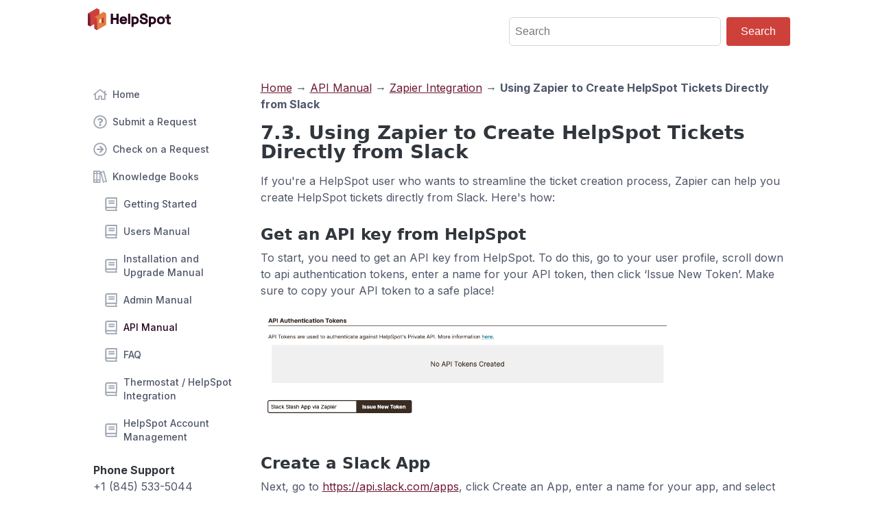

--- FILE ---
content_type: text/html; charset=UTF-8
request_url: https://support.helpspot.com/index.php?pg=kb.page&id=670
body_size: 3899
content:
<!DOCTYPE html>
<html lang="en">

<head>
	<!--meta data-->
<meta name="description" content="Help Desk Software and Customer Service Software by HelpSpot. Get started in 5 minutes, SaaS or On-Premise. Improve customer satisfaction with ease.">
<meta name="twitter:site" content="@HelpSpot" />
<meta property="twitter:account_id" content="33877724" />
<meta property="fb:page_id" content="84776950392" />
<meta property="fb:app_id" content="167011918271" />
<meta name="theme-color" content="#ffffff">
<meta name="csrf-token" content="MfC5E1APqm1Lec9nzOcbJwMY5eIf9nYLdRF83Dli">
<meta property="og:site_name" content="HelpSpot" />
<meta property="og:locale" content="en_US" />
<meta property="og:type" content="article" />
<meta property="og:image" content="https://socialcardcreator.com/api/v1/tmpl_01jebn3ftan7xc84r9s55vv28s.png?heading=Help+desk+software+for+effortless+email+support" />
<script src="https://cdn.jsdelivr.net/npm/@tailwindcss/browser@4"></script>
<meta http-equiv="Content-Type" content="text/html; charset=UTF-8"><meta http-equiv="X-UA-Compatible" content="IE=edge,chrome=1">
		<meta name="viewport" content="width=device-width, initial-scale=1">	<!-- Charset meta tag taken from your language pack -->
	<meta name="keywords" content="" />
	<meta name="description" content="HelpSpot Support - help desk and customer service portal" />
			<meta name="robots" content="index, follow">
	
	<title>Using Zapier to Create HelpSpot Tickets Directly from Slack</title>
<!--<link href="https://www.helpspot.com/css/app.css" rel="stylesheet">-->
	<!--stylesheets-->
	<link rel="stylesheet" type="text/css" href="https://support.helpspot.com/index.php?pg=css.clean" media="screen, projection" />
	<!--[if lt IE 8]>
	<link rel="stylesheet" type="text/css" href="https://support.helpspot.com/index.php?pg=ie.css.clean" />
<![endif]-->

	<!--ADMIN SETTING: Custom WYSIWYG styles-->
	<link rel="stylesheet" type="text/css" href="https://support.helpspot.com/index.php?pg=kb.wysiwyg" media="screen, projection" />

	<!--javascript-->
	<script type="text/javascript">
		HS_CSRF_TOKEN = "TXkWnF5QdQHIfGCeiHTQIP5IdTm8zJT3Odffid4Q"
	</script>
<!-- Global site tag (gtag.js) - Google Analytics -->
<script nonce=5IFTEfmBLI3lbi64gGezD8c8HbMjpRoG async src="https://www.googletagmanager.com/gtag/js?id=G-GRSW8G03DB"></script>
<script nonce=5IFTEfmBLI3lbi64gGezD8c8HbMjpRoG>
  window.dataLayer = window.dataLayer || [];
  function gtag(){dataLayer.push(arguments);}
  gtag('js', new Date());

  gtag('config', 'G-GRSW8G03DB');
</script>
	<script type="text/javascript" src="https://support.helpspot.com/index.php?pg=js"></script>
<link rel="stylesheet"
      href="//cdnjs.cloudflare.com/ajax/libs/highlight.js/11.2.0/styles/default.min.css" media="print" onload="this.media='all'">
<script async src="//cdnjs.cloudflare.com/ajax/libs/highlight.js/11.2.0/highlight.min.js"></script>

</head>

<body onload="" class="page-kb-page">

	<!-- container div is closed in footer.tpl.php -->
	<div id="container">
		<a href="https://www.helpspot.com/help-desk-software">
<span class="sr-only" style="display:none">HelpSpot</span>

<img src="https://helpspot.com/images/logos/logo-dark.svg" class="w-auto h-8 mt-3 mb-8" style="margin-top:12px" height="32">
</a>
<div id="leftSidebar" role="navigation">

	<ul class="navBar">
		<li><a href="index.php" class="navOff"><img alt="" src="/portal/images_clean/home.svg">Home</a></li>
		<li><a href="index.php?pg=request" class="navOff"><img alt="" src="/portal/images_clean/question.svg">Submit a Request</a></li>
        <li><a href="index.php?pg=request.check" class=" navOff"><img alt="" src="/portal/images_clean/check.svg">Check on a Request</a></li>
</ul>

			<ul class="navBar">
			<li><a href="index.php?pg=kb" class=" navOff"><img alt="" src="/portal/images_clean/books.svg">Knowledge Books</a></li>
				<ul class="subnavBar">
										<li><a href="index.php?pg=kb.book&id=11" class=" navOff"><img alt="" src="/portal/images_clean/book.svg">Getting Started</a></li>
										<li><a href="index.php?pg=kb.book&id=12" class=" navOff"><img alt="" src="/portal/images_clean/book.svg">Users Manual</a></li>
										<li><a href="index.php?pg=kb.book&id=16" class=" navOff"><img alt="" src="/portal/images_clean/book.svg">Installation and Upgrade Manual</a></li>
										<li><a href="index.php?pg=kb.book&id=1" class=" navOff"><img alt="" src="/portal/images_clean/book.svg">Admin Manual</a></li>
										<li><a href="index.php?pg=kb.book&id=6" class=" navOn"><img alt="" src="/portal/images_clean/book.svg">API Manual</a></li>
										<li><a href="index.php?pg=kb.book&id=13" class=" navOff"><img alt="" src="/portal/images_clean/book.svg">FAQ</a></li>
										<li><a href="index.php?pg=kb.book&id=15" class=" navOff"><img alt="" src="/portal/images_clean/book.svg">Thermostat / HelpSpot Integration</a></li>
										<li><a href="index.php?pg=kb.book&id=17" class=" navOff"><img alt="" src="/portal/images_clean/book.svg">HelpSpot Account Management</a></li>
									</ul>
			</li>
		</ul>
	
			<ul class="phonenavBar">
			<li>Phone Support</li>
				<li><span class="phoneNum">+1 (845) 533-5044</span></li>
		</ul>
	
</div>

<!-- Right side content container. This DIV is closed in the footer template -->
<div id="content2col" role="main">

<!-- Feedback box. Hidden by default and called from Javascript functions to provide user feedback -->
<div id="feedback_box" style="display:none;"></div>

<p>
	<a href="index.php">Home</a>  &#8594;
	<a href="index.php?pg=kb.book&id=6">API Manual</a>  &#8594;
	<a href="index.php?pg=kb.chapter&id=96">Zapier Integration</a> &#8594;
	<b>Using Zapier to Create HelpSpot Tickets Directly from Slack</b>
</p>

<h1>7.3. Using Zapier to Create HelpSpot Tickets Directly from Slack</h1>

<p>
 <p>If you're a HelpSpot user who wants to streamline the ticket creation process, Zapier can help you create HelpSpot tickets directly from Slack. Here's how:</p>
<h2>Get an API key from HelpSpot</h2>
<p>To start, you need to get an API key from HelpSpot. To do this, go to your user profile, scroll down to api authentication tokens, enter a name for your API token, then click &lsquo;Issue New Token&rsquo;. Make sure to copy your API token to a safe place!</p>
<p><img src="https://support.helpspot.com/index.php?pg=file&amp;from=2&amp;id=432" alt="" width="600" height="176" /></p>
<h2>Create a Slack App</h2>
<p>Next, go to <a href="https://api.slack.com/apps">https://api.slack.com/apps</a>, click Create an App, enter a name for your app, and select the correct Slack account where you want to use the new Slack bot.</p>
<h2>Add Slash Commands to Your App</h2>
<p>Slack will then show some options to add features to your app.</p>
<p>You can add bot users, interactive messages, and more&mdash;but each of those requires coding. Instead, select the Slash Commands button.</p>
<p>Click <strong>Create New Command</strong>. Add a command with a slash in front of it - in this case, you might want to call it /helpspot or /ticket or /help.</p>
<p>You&rsquo;ll also need to fill in the Request URL, which we&rsquo;re going to grab from Zapier.</p>
<h2>Create a Zap in Zapier</h2>
<p>Head over to Zapier and make a new Zap using Zapier&rsquo;s Webhooks app, and for Event<strong> choose &lsquo;Catch Hook&rsquo;. </strong></p>
<p><strong>Click Continue</strong>, and Zapier will ask you if you want to Pick off a Child Key - just ignore this field and <strong>select &lsquo;Continue&rsquo;.</strong></p>
<p>Zapier will give you a webhook URL, which you&rsquo;re going want to copy.</p>
<h2>Add the Webhook URL to Your Slack App</h2>
<p>Head back over to the Slack App setup and paste your webhook URL.</p>
<p>Make sure you save your settings, then in Slack do a test of your new Slash command - if you chose /ticket, you&rsquo;d write something like /ticket I need help with my printer. Nothing will happen once you do that, but that&rsquo;s okay - we&rsquo;ll deal with that later.</p>
<h2>Add Actions to Your Zap</h2>
<p><img src="https://support.helpspot.com/index.php?pg=file&amp;from=2&amp;id=434" alt="" width="545" height="267" /></p>
<p>Head back to Zapier and in order to create a ticket, add two actions to this Zap in Zapier.</p>
<p>First, add the Slack Action and under Event <strong>select &lsquo;Find User by Username&rsquo;. </strong>This will allow us to query the name &amp; email address of the user who&rsquo;s submitting the ticket in HelpSpot.</p>
<p><img src="https://support.helpspot.com/index.php?pg=file&amp;from=2&amp;id=431" alt="" width="600" height="575" /></p>
<p>Then add a HelpSpot Action and under Event <strong>select &lsquo;Create a New Request&rsquo;.</strong> If this is your first time setting up HelpSpot in Zapier, you&rsquo;ll need the URL of your workspace AND the API token we created earlier in HelpSpot.</p>
<p>Copy those two pieces of information over and you should be able to connect HelpSpot &amp; Zapier.</p>
<h2>Set Up Action</h2>
<p>Under Set Up Action, look under Step 1 (Catch Hook in Webhooks) and look for the Text from the original webhook. It should say &lsquo;I need help with my printer&rsquo;, if you use the example we gave earlier.</p>
<p>Then scroll down and under First Name, Last Name, and Email fields, look for that information in what&rsquo;s returned by Step 2 of the Zap.</p>
<p><img src="https://support.helpspot.com/index.php?pg=file&amp;from=2&amp;id=433" alt="" width="545" height="461" /></p>
<p>Once that&rsquo;s done,<strong> hit Continue</strong>, and then go ahead and test your action.</p>
<h2>Wrapping Up</h2>
<p>Log into HelpSpot, and if all is well, you should see a new ticket in HelpSpot that has the correct first name, last name, email, and whatever you typed in Slack to create the ticket.</p>
<p>Once everything is good to go, publish your Zap and you should now be able to&nbsp;</p></p>



	<fieldset class="fieldset">
		<legend><b>Related Pages</b></legend>

		<ul class="kbextralist">
						<li><a href="index.php?pg=kb.page&id=554">
					API Manual >
					Zapier Integration >
					Getting Started With The HelpSpot - Zapier Integration				</a>
						<li><a href="index.php?pg=kb.page&id=640">
					API Manual >
					Zapier Integration >
					Using HelpSpot Webhooks With Zapier				</a>
					</ul>

	</fieldset>

	<div class="helpful">
	This page was: <a href="#" onClick="document.forms['votehelpful'].submit();return false;">Helpful</a> |
								<a href="#" onClick="document.forms['votenothelpful'].submit();return false;">Not Helpful</a>
	</div>
	<!-- voting forms, invoked via javascript -->
	<form action="index.php?pg=vote.helpful" name="votehelpful" method="POST"><input type="hidden" name="xPage" value="670"><input type="hidden" name="_token" value="TXkWnF5QdQHIfGCeiHTQIP5IdTm8zJT3Odffid4Q" autocomplete="off"></form>
	<form action="index.php?pg=vote.nothelpful" name="votenothelpful" method="POST"><input type="hidden" name="xPage" value="670"><input type="hidden" name="_token" value="TXkWnF5QdQHIfGCeiHTQIP5IdTm8zJT3Odffid4Q" autocomplete="off"></form>

<div class="datarow">
	<span class="left">&#8592; <a href="index.php?pg=kb.page&id=640" class="nextprev">Using HelpSpot Webhooks With Zapier</a></span>
	<span class="right"></span>
</div>

<!-- End right side container -->
</div>

<div id="footer">

	<form action="index.php" method="get">
		<!-- no CSRF field for GET requets -->
	<input type="hidden" name="pg" value="search">
	<div class="">
		<p align="center">
			<label for="q" style="display: none;">Search</label>
			<input type="text" name="q" id="q" value="" placeholder="Search">
			<input type="hidden" name="area" value="kb">
			<input type="submit" name="submit" value="Search" style="margin-bottom: 0;">
		</p>
	</div>
	</form>
</div> <!-- End of footer div -->
</div> <!-- End of container div -->
<div class="footer-container">
<div class="footer-grid">
  <div class="footer-column">
    <h3>Homepage</h3>
    <a href="https://helpspot.com/">HelpSpot</a>
  </div>

  <div class="footer-column">
    <h3>Store</h3>
    <a href="https://store.helpspot.com/">Your Account</a>
  </div>

  <div class="footer-column">
    <h3>Resources</h3>
    <a href="https://www.helpspot.com/blog/category/release-notes">Release Notes</a>
    <a href="https://www.helpspot.com/blog">Blog</a>
    <a href="https://www.helpspot.com/privacy-policy">Privacy Policy</a>
    <a href="https://www.helpspot.com/license">License</a>
    <a href="https://status.helpspot.com/">Status</a>
  </div>

  <div class="footer-column">
    <h3>Contact</h3>
    <a href="tel:+18455335044">845.533.5044</a>
    <a href="mailto:customer.service@userscape.com">customer.service@userscape.com</a>
    <a href="https://helpspot.com/support">Open a Support Ticket</a>
  </div>
</div>
<div style="text-align:center;margin-top:40px"><div style="display:inline-block">
&#169; 2004 &mdash; 2026 UserScape, Inc. All rights reserved.
</div>
</div>
<div id="helpspot-link">
	
	
	<p><strong><a href="https://www.helpspot.com">Help Desk Software</a> by HelpSpot</strong></p>
</div>
</body>
</html>

--- FILE ---
content_type: text/css;charset=UTF-8
request_url: https://support.helpspot.com/index.php?pg=css.clean
body_size: 5139
content:
/* Import styles for calendar used in date/datetime custom fields */
@import "https://support.helpspot.com/static/js/datetimepicker/css/mobiscroll.jquery.min.css";
@import "https://support.helpspot.com/static/js/popup/css/mobiscroll.jquery.min.css";

/* Import Inter font */
@import url('https://fonts.googleapis.com/css2?family=Inter:wght@400;500;700&display=swap');
html {
    font-size:100%;
}
blockquote,
dd,
dl,
figure,
h1,
h2,
h3,
h4,
h5,
h6,
hr,
p,
pre {
 margin:0;
}

body
{
	margin: 0;
	padding: 0;
	/* background: #f5e1e2;*/
background: #fff;
	color: #505669;
	font-family:  'Inter', sans-serif;
    font-size: 1rem;
}
#logo {
width: auto;
height: 2rem;
padding-top: 1.5rem;
}
h1, h2, h3, h4, h5, h6 {
    font-family: ui-sans-serif,system-ui,sans-serif,"Apple Color Emoji","Segoe UI Emoji",Segoe UI Symbol,"Noto Color Emoji";
}
a:link, a:active, a:visited {
color: #6e1831;
}

a:hover { text-decoration: underline;}
footer a {
color: rgba(107,114,128,1) !important;
}
input,textarea,select{
    font-size:16px;
}

p a, ol a, li a {text-decoration: underline;}

h1
{
	color: #31363c;
	margin: 10px 0 5px 0;
	font-size: 28px;
	line-height: 28px;
}

h2
{
	color: #31363c;
	font-size: 23px;
	padding: 0;
	margin: 30px 0 10px 0;
}

h3
{
	color: #434951;
	font-size: 21px;
	padding: 0;
	margin: 15px 0 5px 0;
}

h4
{
	color: #434951;
	font-size: 19px;
	padding: 0;
	margin: 0;
	margin-top: 10px;
}

h5 {
    font-size: 19px;
}

img { border: 0; }

.subheading{
	margin-bottom:  5px;
	line-height:	120%;
}
p {
   margin-bottom: 1rem;
}
ul,ol {
padding-inline-start: 40px;
padding-left: 40px
}
ol li {
list-style-type:decimal;
}
ul, li, .bulleted {
list-style-type: disc;
}
footer li
{
list-style-type: none;
}

/* DIVs */

#container
{
    display: grid;
    min-height: 100vh;
    grid-template-columns: 30% 30% auto;
    grid-template-rows: 116px
                        1fr;
    grid-template-areas:
    "header header footer"
    "sidebar content content";

	max-width: 768px;
	padding: 0 0 0 0;
	margin-left: auto;
	margin-right: auto;
	margin-top: 0px;
}

@media only screen and (min-width: 1024px) {
    #container{
        grid-template-columns: 23% 37% auto;
        max-width: 1024px;
    }
}

#banner
{
    grid-area: header;
    display:flex;
    align-items: center;
    font-size: 24px;
    text-align: left;
    color: #161e2e;
    #border-bottom: 2px solid #f4f5f7;
    margin-bottom: 1.5rem;
}

#leftSidebar
{
    grid-area: sidebar;
    padding-right: 1rem;
}

#content2col
{
    grid-area: content;
    line-height: 1.5rem;
    padding-left: 1rem;
}

#content2col li {
	line-height: 20px;
padding-bottom: 5px;
padding-top: 5px;
}

#content2col img {
    max-width: 100%;
}

#footer
{
    grid-area: footer;
    margin-bottom: 1.5rem;
    #border-bottom: 2px solid #f4f5f7;
    align-items: center;
    display: flex;
}

#footer form,
.page-search form{
    width: 100%;
}

#footer form div p,
.page-search form div p{
    display: flex;
    justify-content: flex-end;
    margin: 0;
}

#footer form div p input[type="text"],
.page-search form div p input[type="text"]{
    width: 100%;
    padding: .25rem .50rem;
    line-height: 1.5rem;
    border-radius: .375rem;
    border-color: #d2d6dc;
    border-width: 1px;
    margin-right: 8px;
    background-color: #fff;
    border-style: solid;
}

.page-search form input[type="submit"]{
    margin: 5px 5px 5px 0;
}

#content2col p{
    margin-top:0;
}

#content2col form{
    margin-top: 20px;
}

.hilite2col
	{
	background: #fffecc;
	border: 1px solid #cecece;
	width: 100%;
	/*
	display: block;
	float: left;
	clear: left;
	*/
	margin: 0 0 10px 0;
	}

.hilite2col p
{
	margin: 3px 14px 3px 14px;
	}

.fieldset{
	padding: 10px;
	border:	3px solid #ccc;
    border-radius: 2px;
}

legend{
    color: #434951;
    font-weight: bold;

}

/* Navbars */
.navBar
{
	margin: 0;
	padding: 0;
}

.navBar li
{
	list-style-type: none;
    padding:0;
    margin:0;
    border-radius: .375rem;
}

.navBar li:hover{

}

.navBar li:hover a{
    background-color: color-mix(in oklab,#b43632 10%,transparent);
    color: #28071f;
}

.navBar a{
    display: flex;
    align-items: center;
    color: #505669;
    padding: .5rem;
    margin-top: .25rem;
    line-height: 1.25rem;
    font-size: .875rem;
    font-weight: 500;
    text-decoration: none;
    border-radius: .375rem;
}

.navBar a.navOn{
    color: #28071f;
}
.navBar img{
width: 20px;
height: 20px;
margin-right:8px;
}
.navBar a.home{
    background-image: url(https://support.helpspot.com/portal/images_clean/home.svg);
    background-repeat: no-repeat;
    background-size: 20px 20px;
    background-position: 8px center;
    padding-left: 36px;
}

.navBar a.request{
    background-image: url(https://support.helpspot.com/portal/images_clean/question.svg);
    background-repeat: no-repeat;
    background-size: 20px 20px;
    background-position: 8px center;
    padding-left: 36px;
}

.navBar a.check{
    background-image: url(https://support.helpspot.com/portal/images_clean/check.svg);
    background-repeat: no-repeat;
    background-size: 20px 20px;
    background-position: 8px center;
    padding-left: 36px;
}

.navBar a.book{
    background-image: url(https://support.helpspot.com/portal/images_clean/book.svg);
    background-repeat: no-repeat;
    background-size: 20px 20px;
    background-position: 8px center;
    padding-left: 36px;
}

.navBar a.books{
    background-image: url(https://support.helpspot.com/portal/images_clean/books.svg);
    background-repeat: no-repeat;
    background-size: 19px 19px;
    background-position: 8px center;
    padding-left: 36px;
}

/*Subnav*/
.subnavBar{
    margin: 0;
    padding: 0;
}

.subnavBar a
{
	padding-left: 1.5rem;
}

.forumtable{
    width: 100%;
    margin-bottom: 40px;
}

/* Phone Nav */
.phonenavBar
{
    margin: 20px 0 10px 8px;
    padding: 0;
}

.phonenavBar li
{
    color: #31363C;
    display: block;
    font-weight: bold;
    list-style-type: none;
    margin: 0;
    margin-bottom: 4px;
    padding: 0;
}

.phoneNum
{
	color: #505669;
	font-weight: normal;
}

.phonenavBar .subnavBar {
	margin: 0;
}

/* Row Data */
.page-home h2{
	margin: 0px;
}

.rowOn
{
	background-color: color-mix(in oklab,#b43632 10%,transparent);
	padding: 3px;
}

.rowOff
{
	padding: 3px;
}

.rowOn td, .rowOff td{
    padding: 12px;
}

/* KB */
.kbtoc{
	line-height:		120%;
	list-style-type: 	none;
	padding-left:		0px;
	margin-left:		0px;
}

.kbtoc a{
    display: inline-block;
    padding: 6px 8px;
    border-radius: 3px;
    margin: 2px 0;
}

.kbtoc > li > a{
    display: block;
    border-bottom: 2px solid #f4f5f7;
}

.kbtocpage{
	list-style-type: 	none;
}

.kbhighlight{
	background-color:	#f7f78f;
}

.kbextralist{
	margin:				3px;
	list-style-type:	none;
}

.kbextralist li{
    display: flex;
    align-items: center;
    margin-bottom: 12px;
}

.kbextralist li div{
    margin-right: 12px;
}

.page-kb .rowOn
{
	border-bottom: 2px solid #6e1831;
    background-color: color-mix(in oklab,#b43632 10%,transparent);
    padding: 12px;
    min-height: 48px;
    display: flex;
    align-items: flex-start;
    flex-direction: column;
    justify-content: center;
}

.page-kb .rowOff
{
    border-bottom: 2px solid #6e1831;
	/* background-color: #f5e1e2; */
background-color: #fff;
	padding: 12px;
    min-height: 48px;
    display: flex;
    align-items: flex-start;
    flex-direction: column;
    justify-content: center;
}

.page-kb .rowOn, .page-kb .rowOff{
    font-size: 18px;
}


.page-kb-page blockquote {
background: none repeat scroll 0 0 #F5E2E1;
    border: 1px solid #DBB4B2;
    color: #A51B12;
    font-weight: bold;
    padding: 10px;
    border-radius: 2px;
    margin-bottom: 10px;
border-left-width: 5px;
}


.page-kb-page blockquote p{
margin-bottom: 0rem
}
/* */
div.datarow
{
    display: block;
    margin: 10px 0 40px;
    overflow: auto;
    padding: 0;
}

div.datarow span.left
{
  float: left;
  text-align: left;
  width: 49%;
 }

div.datarow span.right
{
  float: right;
  text-align: right;
  width: 49%;
 }

.nextprev
{

}

.helpful {
    padding: 15px;
    text-align: right;
}

.sticky
{
	color: #DB504A;
}

.formbuttondiv{
    clear: both;
    margin-top: 20px;
    padding: 0;
}

.formbox{
	padding-top: 		20px;
}

.datalabel {
	color: 				#31363C;
	line-height: 		120%;
	font-weight:		bold;
}

.captcha_label{
	color:				#000;
	font-size:			14px;
	border: 			1px solid #A51B12;
	padding:			3px 10px 3px 10px;
}

.requestwrap{
	width: 75%;
}

.requestwrap .forumoption{
    display: none;
}

.requestwrap select{
    background-image:url("data:image/svg+xml;charset=utf-8,%3Csvg xmlns='http://www.w3.org/2000/svg' viewBox='0 0 20 20' fill='none'%3E%3Cpath d='M7 7l3-3 3 3m0 6l-3 3-3-3' stroke='%239fa6b2' stroke-width='1.5' stroke-linecap='round' stroke-linejoin='round'/%3E%3C/svg%3E");
    -webkit-appearance: none;
    -moz-appearance: none;
    appearance: none;
    -webkit-print-color-adjust: exact;
    color-adjust: exact;
    background-repeat: no-repeat;
    background-color: #fff;
    border-color: #d2d6dc;
    border-width: 1px;
    border-radius: .375rem;
    padding: .25rem .50rem;
    padding-right: 2rem;
    font-size: 1rem;
    line-height: 1.5;
    background-position: right .5rem center;
    background-size: 1.5em 1.5em;
}

.requestwrap div[id*="Custom"]{
    margin-bottom: 16px;
}

.requestwrap select[id*="Custom"]{
    margin-bottom: 4px;
}

.requestwrap input[type="checkbox"]{
    width: 18px;
    height: 18px;
}

.requestpad{
	padding:			20px;
    margin-bottom: 20px;
}

.requestpad img{
	max-width: 100%;
	height:auto;
}
.error {
	color: #A51B12;
}

.required {
	color: #d02e28;
}

.bold{
	font-weight: bold;
}

.namedate{
	color: #87A330;
	font-weight: bold;
}

.score {
	text-align: right;
	font-weight: bold;
	padding-right: 10px;
}

pre{
	font: 				100% courier,monospace;
	border: 			1px solid #e9eef5;
	overflow: 			auto;
	overflow-x: 		auto;
	width: 				90%;
	padding: 			1em 1em 1em 1em;
	background: 		#EFF2F6;
	color: 				#000;
white-space: pre-wrap;
}

.initsubject{
	color: 				#7F7F7F;
}

.request_summary{
	display:			block;
	overflow:			hidden;
	word-break:         break-all;
	padding-right:      20px;
}

.page-request-history td {
	padding: 8px;
}

.feedback_box_error{
    background: none repeat scroll 0 0 #F5E2E1;
    border: 1px solid #DBB4B2;
    color: #A51B12;
    font-weight: bold;
    padding: 10px;
    border-radius: 2px;
    margin-bottom: 20px;
}

.feedback_box_positive{
    background: none repeat scroll 0 0 #EBF5E1;
    border: 1px solid #B7D29C;
    color: #61872F;
    font-weight: bold;
    padding: 10px;
    border-radius: 2px;
    margin-bottom: 20px;
}

.sending_note{
	color: #DB504A;
}

.calendar_input{
	padding-right: 10px;
	padding-top: 5px;
	padding-bottom: 5px;
	position: relative;
	text-align:	bottom;
	cursor: pointer;
	padding-left: 34px;
	border: 1px solid #BBBBBB;
	background-color: #fff;
}

.calendar_btn{
	position: absolute;
	top: 1px;
	left: 2px;
	height: 24px;
	width: 24px;
	background: transparent url(https://support.helpspot.com/portal/images/calendar.png) no-repeat left top;
}

hr {
border: none;
border-bottom: 2px solid #f4f5f7;
height: 1px;
width: 100%;
}

.button, input[type="submit"], input[type="button"]  {
    #border: none;
border-style: solid;
border-width: 5px;
border-color: transparent;
    border-radius: .25rem;
    cursor: pointer;
    transition-property: background-color,border-color,color,fill,stroke,opacity,box-shadow,transform;
    transition-timing-function: cubic-bezier(.4,0,.2,1);
    transition-duration: .15s;
    color: #fff;
    padding: .25rem 1rem;
    line-height: 1.5rem;
    font-weight: 500;
    display: flex;
    justify-content: center;
    align-items: center;
    background-color: #ce413b;
margin-bottom: 1.5rem;
}

.button:hover, .button:active, input[type="submit"]:hover, input[type="button"]:hover {
   background-color: #b43632;
border-style: solid;
}

#content2col input[type="text"], textarea, input[type="password"] {
    padding: .25rem .50rem;
    line-height: 1.5rem;
    border-radius: .375rem;
    border-color: #d2d6dc;
    border-width: 1px;
    margin-right: 8px;
    background-color: #fff;
    border-style: solid;
	margin: 5px 5px 5px 0;
}

#helpspot-link {
    display: flex;
    justify-content: center;
    width: 100%;
    font-size: 13px;
    padding-bottom: 30px;
    margin-top: 50px;
}

.tag-cloud-homepage .tag-cloud-td{
	padding: 0px;
}

.tag-block-home{
    background-color: #f9fafb;
    padding: 12px;
}

.tag-block-page{
	margin: 0px;
	padding-left: 42px;
}

.tag-block a{
	display: inline-block;
	height: 26px;
	line-height: 26px;
}

.tag-sep{
	color: #111;
}

.tag-table{
    width: 100%;
    margin: 15px 0 20px 0;
 	border-bottom: 1px solid #DADADA;
}

.tag-table td {
	padding: 8px; /* not for grey design */
}

.tag-header{
	margin-bottom: 30px;
}

.file-extension {
    display: inline-block;
    margin: 5px 0;
}
.file-name {
    display: inline-block;
    padding: 0 10px;
    margin-bottom: 5px;
}
.kbtoc li {
    list-style-type: none;
}
.kbtocpage li {
    list-style-type: none;
}
input[type="file"]::file-selector-button {
	appearance: button;
	border-style: solid;
	border-width: 5px;
	border-color: transparent;
	border-radius: .25rem;
	cursor: pointer;
	transition-property: background-color, border-color, color, fill, stroke, opacity, box-shadow, transform;
	transition-timing-function: cubic-bezier(.4,0,.2,1);
	transition-duration: .15s;
	color: #fff;
	padding: .25rem 1rem;
	line-height: 1.5rem;
	font-weight: 500;
	display: flex;
	justify-content: center;
	align-items: center;
	background-color: #645e5e;
	margin-bottom: 1.5rem;
}
@media (max-width: 1023px)
{
    html {
        font-size: 100%;
    }
    body {
        font-size: 1.3rem;
    }
    #container{
    grid-template-columns: 100%;
    grid-template-rows: max-content max-content max-content max-content;
    grid-template-areas:
    "header"
    "footer"
    "sidebar"
    "content";
	max-width: 100%;
	padding: 0px 20px 20px 20px;
    margin-top: 0px;    }

    .subnavBar {
        display: none;
    }

    #content2col {
    line-height: 1.3rem;
    padding-left: 1rem;
    padding-right: 1rem;
    padding-top: 1.3rem;
    margin-top: 1.3rem;
    border-top: 2px solid #f4f5f7;
    }
    #content2col input[type="text"], textarea, input[type="password"] {
    padding: .25rem;
    max-width: 100%;
    font-size: 2rem;
    }
    .datalabel {
        font-size: 1rem;
    }
    #footer {
        margin-bottom: 1rem;
        padding-bottom: 1rem;
    }
    #banner {
        font-size:3rem;
        line-height: 3rem;
        overflow: wrap;
    }
    .navBar a{
        line-height: 2rem;
        font-size: 1.5rem;
    }
    .navBar a.home{
        background-size: 1.5rem 1.5rem;
        padding-left: 2.5rem;
    }

    .navBar a.request{
        background-size: 1.5rem 1.5rem;
        padding-left: 2.5rem;
    }

    .navBar a.check{
        background-size: 1.5rem 1.5rem;
        padding-left: 2.5rem;
    }

    .navBar a.book{
        background-size: 1.5rem 1.5rem;
        padding-left: 2.5rem;
    }

    .navBar a.books{
        background-size: 1.5rem 1.5rem;
        padding-left: 2.5rem;
    }
    input, textarea, select {
    font-size: 1rem;
    }
    .button, input[type="submit"], input[type="button"]
    {
        padding: 1rem;
    }
    .captcha_label {
        font-size: 1.3rem;
        padding: 1.3rem;
        display: block;
        width:fit-content;
        }
#logo {
height: 4rem;
margin-bottom: 1.5rem;
} 
.content2col table {
border-width:1px;
}
.content2col td {
border-width:1px;
}
.content2col tr {
border-width:1px;
}
}
.footer-container {
background-color: #28071f;
color: #f5e1e2;
}
.footer-grid {
	display: flex;
	flex-wrap: wrap;
	align-items: flex-start;
	justify-content: center;
	gap: 1rem;
	background-color: #28071f;
	padding-top: 30px;
	padding-bottom: 35px;
}

.footer-column {
    flex: 1 1 200px;
    max-width: 200px;
    min-width: 150px;
}

@media (max-width: 1024px) {
    .footer-column {
        flex: 1 1 100%;
        max-width: 100%;
text-align:center;
    }
}

.footer-column h3 {
    margin-bottom: 0.5rem;
color: #f5e1e2;
}

.footer-column a {
    display: block;
    margin-bottom: 0.5rem;
    color: #f5e1e2;
    text-decoration: none;
}

.footer-column a:hover {
    text-decoration: underline;
}

--- FILE ---
content_type: text/javascript; charset=utf-8
request_url: https://support.helpspot.com/index.php?pg=js
body_size: 3148
content:
//This file includes the core javascript required for the portal.
//It also sets up HTTP headers that force visitors browsers to cache the javascript and will gzip compress the javascript if the zlib library is available in PHP
//The files included are:
// prototype.js
// scriptaculous/effects.js
// DynamicOptionList.js (used for drill down custom fields)
// jscal2/js/jscal2.js(used for date custom fields)
document.write('<script type="text/javascript" src="https://support.helpspot.com/static/js/helpspot.portal.js?id=aca5e20d17c6f290b39b5e85788bded955739cfc"></script>');

var send = XMLHttpRequest.prototype.send;
XMLHttpRequest.prototype.send = function(data) {
    this.setRequestHeader('X-CSRF-Token', HS_CSRF_TOKEN);
    return send.apply(this, arguments);
};

//Function that shows appropriate custom fields for each category
function ShowCategoryCustomFields(category_id){

	//Find the ID of the currently selected category
	var selected_category = category_id ? category_id : ($("xCategory") ? $F("xCategory") : 0);

	//Create javascript array of custom field ID's, excludes always visible custom fields
	var custom_field_ids = new Array("");
	var field_count = custom_field_ids.length;

	//Create javascript array of custom fields each category should display
	var category_custom_fields = new Array();
	
	//Hide all fields on category change
	for(i=0;i < field_count;i++){
		if($("Custom" + custom_field_ids[i] + "_wrapper")) $("Custom" + custom_field_ids[i] + "_wrapper").hide();
	}

	//Show fields which are for this category
	if(selected_category != 0){
		var custom_field_len = category_custom_fields[selected_category] ? category_custom_fields[selected_category].length : 0;
		for(i=0;i < custom_field_len;i++){
			if($("Custom" + category_custom_fields[selected_category][i] + "_wrapper")){
				$("Custom" + category_custom_fields[selected_category][i] + "_wrapper").show();
			}
		}
	}
}

//Function that resets a portal login password
function ChangePortalLoginPassword(){

	//Find the new password they've set
	var password_new = $F('new_password');

	//Find the password confirmation they've set
	var password_confirm = $F('new_password_confirm');

	//Check if the password and the password confirm field match and that the password is not empty.
	if(password_new != password_confirm || password_new.empty()){
		//Popup an alert to notify the user that the passwords must match
		show_feedback("Passwords must match. Please try again.","error");
	}else{
		//Everything is OK so send the new password to the server
		new Ajax.Request("index.php?pg=password.change", {
			method: "post",
			parameters: {password: password_new},
			onSuccess: function(transport) {
				show_feedback("Password saved","success");

				//Hide the password box and clear the form fields
				$("change_password_box").hide();
				$("new_password").value = "";
				$("new_password_confirm").value = "";
			},
			onFailure: function(transport){
				show_feedback("Could not save password","error");
			}
		});

	}
}

//Function that sends the retrieve password email
function RetrievePortalLoginPassword(){
	//If there's no email in the box show feedback that an email needs to be entered
	if($F("login_email").empty()){
		show_feedback("Please enter your email","error");
		return;
	}else{
		//Change link text to loading
		$("retrievePortalPasswordLink").update('<span class="sending_note">Sending...</span>');

		//An email is available so send the password email
		new Ajax.Request("index.php?pg=password.retrieve", {
			method: "post",
			parameters: {login_email: $F("login_email")},
			onSuccess: function(transport) {
				show_feedback("Reset email sent. Please check your email account.","success");
			},
			onFailure: function(transport){
				show_feedback("Please enter a valid email","error");
			},
			onComplete: function(){
				//Remove sending text
				$("retrievePortalPasswordLink").update();
			}
		});
	}
}

//Function to create a feedback box at the top of the right column.
function show_feedback(message,type){
	//Style the feedback box as appropriate for each type of feedback
	if(type == "error"){
		$("feedback_box").addClassName("feedback_box_error");
	}else{ //By default shows positive feedback
		$("feedback_box").addClassName("feedback_box_positive");
	}

	//Show the box
	$("feedback_box").show();

	//Insert message into the feedback box
	$("feedback_box").update(message);
}

window.addEventListener('DOMContentLoaded', ev => {
    const form = document.querySelector('form[action="index.php?pg=request"]');
    const submitBtn = form?.querySelector('input[type="submit"]');
    const submittingMessage = document.createElement('p');
    const errors = form?.querySelectorAll('span.error');

    submittingMessage.innerText = 'Submitting...';

    if (errors.length > 0) {
        submittingMessage.parentNode?.removeChild(submittingMessage);
        submitBtn.style.display = 'inline-block';
    }

    form?.addEventListener('submit', e => {
        submitBtn.style.display = 'none';
        form.appendChild(submittingMessage);
    });
});

--- FILE ---
content_type: image/svg+xml
request_url: https://helpspot.com/images/logos/logo-dark.svg
body_size: 21528
content:
<svg width="720" height="191" viewBox="0 0 720 191" fill="none" xmlns="http://www.w3.org/2000/svg">
<path d="M267.226 137.838H248.164V101.082H217.72V137.838H198.646V47.0284H217.72V83.5244H248.164V47.0284H267.226V137.838Z" fill="#28071F"/>
<path d="M339.992 109.341C339.992 100.064 338.668 92.1336 336.066 87.1446C333.453 82.1329 329.731 78.1507 325.013 75.2998C320.296 72.4602 314.696 71.0234 308.36 71.0234C302.025 71.0234 296.233 72.4149 291.357 75.1527C286.458 77.9018 282.612 81.8501 279.897 86.8731C277.204 91.8621 275.835 97.8128 275.835 104.555V106.071C275.835 112.814 277.227 118.765 279.964 123.765C282.714 128.788 286.605 132.725 291.549 135.474C296.459 138.212 302.206 139.603 308.62 139.603C314.503 139.603 319.436 138.653 323.293 136.764C327.129 134.897 330.251 132.589 332.582 129.908C334.867 127.283 338.442 123.279 339.652 115.936H322.343C320.42 120.111 315.193 123.312 309.13 123.312C305.012 123.312 301.64 122.091 298.812 119.568C296.301 117.339 294.886 114.59 294.502 111.173H340.003V109.329L339.992 109.341ZM294.796 96.919C295.475 94.2152 296.787 92.0431 298.789 90.3009C301.075 88.3211 304.254 87.3142 308.236 87.3142C312.218 87.3142 315.171 88.3211 317.501 90.3122C319.526 92.0431 320.771 94.2152 321.268 96.919H294.796Z" fill="#28071F"/>
<path d="M366.872 47.0284H348.567V137.838H366.872V47.0284Z" fill="#28071F"/>
<path d="M485.025 139.603C478.056 139.603 471.811 138.336 466.46 135.825C461.064 133.302 456.765 129.625 453.711 124.908C450.645 120.19 449.095 114.443 449.095 107.836V103.107H467.908V107.836C467.908 112.803 469.379 116.411 472.388 118.844C475.443 121.31 479.697 122.554 485.025 122.554C490.354 122.554 494.505 121.491 497.096 119.409C499.642 117.35 500.886 114.805 500.886 111.626C500.886 109.477 500.309 107.802 499.121 106.501C497.865 105.132 495.988 103.99 493.533 103.085C490.931 102.134 487.74 101.241 484.018 100.415L481.122 99.7813C474.99 98.4237 469.662 96.6702 465.261 94.5773C460.747 92.4391 457.24 89.5543 454.808 86.0246C452.364 82.4723 451.12 77.8226 451.12 72.2113C451.12 66.6001 452.489 61.7241 455.17 57.7193C457.851 53.7145 461.675 50.6034 466.54 48.4539C471.348 46.327 477.049 45.2523 483.509 45.2523C489.969 45.2523 495.795 46.3723 500.852 48.5784C505.966 50.807 510.05 54.1783 512.991 58.613C515.932 63.0478 517.426 68.6477 517.426 75.2546V80.2436H498.612V75.2546C498.612 72.1322 498.013 69.6094 496.836 67.7427C495.659 65.8874 494.008 64.5524 491.79 63.67C489.494 62.7649 486.711 62.3011 483.521 62.3011C478.769 62.3011 475.251 63.1722 473.079 64.8805C470.963 66.5548 469.934 68.7835 469.934 71.7136C469.934 73.6594 470.409 75.2432 471.393 76.5556C472.4 77.9018 473.961 79.0445 476.043 79.9721C478.237 80.945 481.088 81.8162 484.527 82.5515L487.435 83.185C493.793 84.5426 499.427 86.3074 504.156 88.4456C508.986 90.629 512.821 93.5478 515.548 97.1453C518.308 100.799 519.711 105.506 519.711 111.128C519.711 116.751 518.263 121.74 515.401 126.005C512.55 130.259 508.477 133.63 503.284 136.028C498.137 138.404 491.994 139.615 485.036 139.615L485.025 139.603Z" fill="#28071F"/>
<path d="M662.278 86.3866C659.314 81.4088 655.196 77.5624 650.049 74.9491C644.935 72.3471 639.098 71.0348 632.706 71.0348C626.314 71.0348 620.477 72.3584 615.363 74.9491C610.216 77.5624 606.098 81.4202 603.134 86.3866C600.17 91.353 598.665 97.3829 598.665 104.307V106.332C598.665 113.255 600.17 119.285 603.134 124.251C606.098 129.229 610.216 133.076 615.363 135.689C620.477 138.291 626.314 139.603 632.706 139.603C639.098 139.603 644.935 138.28 650.049 135.689C655.196 133.076 659.314 129.218 662.278 124.251C665.242 119.285 666.747 113.255 666.747 106.332V104.307C666.747 97.3829 665.242 91.353 662.278 86.3866ZM648.431 105.947C648.431 111.479 646.938 115.767 643.985 118.674C640.987 121.627 637.299 123.064 632.695 123.064C628.09 123.064 624.402 121.627 621.404 118.674C618.452 115.767 616.958 111.479 616.958 105.947V104.68C616.958 99.1477 618.452 94.8601 621.404 91.9526C624.402 88.9999 628.09 87.5632 632.695 87.5632C637.299 87.5632 641.089 88.9999 644.042 91.9526C646.949 94.8601 648.431 99.1477 648.431 104.68V105.947Z" fill="#28071F"/>
<path d="M574.308 76.714C569.194 74.112 563.357 72.7997 556.965 72.7997H527.449V111.445C527.449 120.79 527.449 139.615 527.449 139.615V163.112H545.754V139.615H556.954C563.346 139.615 569.183 138.291 574.297 135.7C579.444 133.087 583.562 129.229 586.526 124.263C589.275 119.647 590.746 112.735 590.949 106.23C590.757 99.7248 589.275 92.7899 586.526 88.1741C583.562 83.1964 579.444 79.3499 574.297 76.7366L574.308 76.714ZM572.69 108.074C572.69 107.452 572.668 106.818 572.634 106.196C572.339 111.151 570.869 116.095 568.244 118.674C565.246 121.627 561.558 123.064 556.954 123.064H545.754C545.754 123.064 545.754 113.255 545.754 107.712V89.3281H556.954C561.637 89.3281 565.348 90.7648 568.301 93.7175C570.88 96.2969 572.328 101.241 572.622 106.196C572.656 105.574 572.679 104.94 572.679 104.318V108.074H572.69Z" fill="#28071F"/>
<path d="M424.364 76.714C419.251 74.112 413.413 72.7997 407.022 72.7997H377.506V111.445C377.506 120.79 377.506 139.615 377.506 139.615V163.112H395.81V139.615H407.01C413.402 139.615 419.24 138.291 424.353 135.7C429.501 133.087 433.619 129.229 436.583 124.263C439.332 119.647 440.802 112.735 441.006 106.23C440.814 99.7248 439.332 92.7899 436.583 88.1741C433.619 83.1964 429.501 79.3499 424.353 76.7366L424.364 76.714ZM422.758 108.074C422.758 107.452 422.735 106.818 422.701 106.196C422.407 111.151 420.937 116.095 418.312 118.674C415.314 121.627 411.626 123.064 407.022 123.064H395.822C395.822 123.064 395.822 113.255 395.822 107.712V89.3281H407.022C411.705 89.3281 415.416 90.7648 418.369 93.7175C420.948 96.2969 422.396 101.241 422.69 106.196C422.724 105.574 422.747 104.94 422.747 104.318V108.074H422.758Z" fill="#28071F"/>
<path d="M718.244 139.603H699.363C694.928 139.603 691.262 138.189 688.479 135.395C685.696 132.612 684.282 128.856 684.282 124.251V90.086H668.625V74.5531H684.282V55.106H702.587V74.5531H719.76V90.086H702.587V121.48C702.587 123.629 703.526 124.07 704.929 124.07H718.255V139.603H718.244Z" fill="#28071F"/>
<path d="M21.8342 158.519L99.2415 113.826L99.5 100.5L100.211 100V12.6141L78.3769 0L0 45.2523V145.916L21.8342 158.519Z" fill="#CE413B"/>
<path d="M0 45.2523V145.916L21.8342 158.519V57.8664L0 45.2523Z" fill="#8A2340"/>
<path d="M58.4432 76.9288V177.581L80.2888 190.195V89.5316L58.4432 76.9288Z" fill="#C90E05"/>
<path fill-rule="evenodd" clip-rule="evenodd" d="M158.666 144.943L80.2888 190.195L58.4432 177.581V76.9289L136.82 31.6766L158.666 44.2794V144.943ZM99.8831 100.845L99.7812 131.096L117.226 121.016V90.8213L99.8831 100.845Z" fill="#E37D40"/>
<path d="M58.4432 76.9288V177.581L80.2888 190.195V89.5316L58.4432 76.9288Z" fill="#CE413B"/>
<path d="M80.2774 188.623V190.195L78.9086 189.403V187.831L80.2774 188.623Z" fill="#B43632"/>
<path d="M80.2774 187.05V188.623L78.9086 187.831V186.258L80.2774 187.05Z" fill="#B43632"/>
<path d="M80.2774 185.467V187.05L78.9086 186.259V184.675L80.2774 185.467Z" fill="#B43632"/>
<path d="M80.2774 183.894V185.466L78.9086 184.675V183.102L80.2774 183.894Z" fill="#B43632"/>
<path d="M80.2774 182.321V183.894L78.9086 183.102V181.53L80.2774 182.321Z" fill="#B43632"/>
<path d="M80.2774 180.738V182.321L78.9086 181.53V179.946L80.2774 180.738Z" fill="#B43632"/>
<path d="M80.2774 179.165V180.738L78.9086 179.946V178.373L80.2774 179.165Z" fill="#B43632"/>
<path d="M80.2774 177.593V179.165L78.9086 178.373V176.801L80.2774 177.593Z" fill="#B43632"/>
<path d="M80.2774 176.009V177.593L78.9086 176.801V175.217L80.2774 176.009Z" fill="#B43632"/>
<path d="M80.2774 174.436V176.009L78.9086 175.217V173.644L80.2774 174.436Z" fill="#B43632"/>
<path d="M80.2774 172.864V174.436L78.9086 173.644V172.072L80.2774 172.864Z" fill="#B43632"/>
<path d="M80.2774 171.291V172.864L78.9086 172.072V170.499L80.2774 171.291Z" fill="#B43632"/>
<path d="M80.2774 169.707V171.291L78.9086 170.499V168.916L80.2774 169.707Z" fill="#B43632"/>
<path d="M80.2774 168.135V169.707L78.9086 168.915V167.343L80.2774 168.135Z" fill="#B43632"/>
<path d="M80.2774 166.562V168.135L78.9086 167.343V165.771L80.2774 166.562Z" fill="#B43632"/>
<path d="M80.2774 164.979V166.562L78.9086 165.77V164.187L80.2774 164.979Z" fill="#B43632"/>
<path d="M80.2774 163.406V164.979L78.9086 164.187V162.614L80.2774 163.406Z" fill="#B43632"/>
<path d="M80.2774 161.834V163.406L78.9086 162.614V161.042L80.2774 161.834Z" fill="#B43632"/>
<path d="M80.2774 160.25V161.833L78.9086 161.042V159.458L80.2774 160.25Z" fill="#B43632"/>
<path d="M80.2774 158.677V160.25L78.9086 159.458V157.885L80.2774 158.677Z" fill="#B43632"/>
<path d="M80.2774 157.105V158.677L78.9086 157.885V156.313L80.2774 157.105Z" fill="#B43632"/>
<path d="M80.2774 155.532V157.105L78.9086 156.313V154.74L80.2774 155.532Z" fill="#B43632"/>
<path d="M80.2774 152.376V153.948L78.9086 153.157V151.584L80.2774 152.376Z" fill="#B43632"/>
<path d="M80.2774 149.219V150.803L78.9086 150.011V148.427L80.2774 149.219Z" fill="#B43632"/>
<path d="M80.2774 146.074V147.647L78.9086 146.855V145.282L80.2774 146.074Z" fill="#B43632"/>
<path d="M80.2774 142.918V144.491L78.9086 143.699V142.126L80.2774 142.918Z" fill="#B43632"/>
<path d="M80.2774 139.773V141.346L78.9086 140.554V138.981L80.2774 139.773Z" fill="#B43632"/>
<path d="M80.2774 136.617V138.189L78.9086 137.397V135.825L80.2774 136.617Z" fill="#B43632"/>
<path d="M80.2774 133.46V135.044L78.9086 134.252V132.668L80.2774 133.46Z" fill="#B43632"/>
<path d="M80.2774 130.315V131.888L78.9086 131.096V129.523L80.2774 130.315Z" fill="#B43632"/>
<path d="M80.2774 127.159V128.731L78.9086 127.94V126.367L80.2774 127.159Z" fill="#B43632"/>
<path d="M78.9086 187.831V189.403L77.551 188.623V187.05L78.9086 187.831Z" fill="#B43632"/>
<path d="M78.9086 186.258V187.831L77.551 187.05V185.478L78.9086 186.258Z" fill="#B43632"/>
<path d="M78.9086 184.675V186.258L77.551 185.478V183.894L78.9086 184.675Z" fill="#B43632"/>
<path d="M78.9086 183.102V184.675L77.551 183.894V182.322L78.9086 183.102Z" fill="#B43632"/>
<path d="M78.9086 181.53V183.102L77.551 182.322V180.749L78.9086 181.53Z" fill="#B43632"/>
<path d="M78.9086 179.946V181.53L77.551 180.749V179.165L78.9086 179.946Z" fill="#B43632"/>
<path d="M78.9086 178.373V179.946L77.551 179.165V177.593L78.9086 178.373Z" fill="#B43632"/>
<path d="M78.9086 176.801V178.373L77.551 177.593V176.02L78.9086 176.801Z" fill="#B43632"/>
<path d="M78.9086 175.217V176.801L77.551 176.02V174.436L78.9086 175.217Z" fill="#B43632"/>
<path d="M78.9086 172.072V173.644L77.551 172.864V171.291L78.9086 172.072Z" fill="#B43632"/>
<path d="M78.9086 170.499V172.072L77.551 171.291V169.719L78.9086 170.499Z" fill="#B43632"/>
<path d="M78.9086 168.916V170.499L77.551 169.719V168.135L78.9086 168.916Z" fill="#B43632"/>
<path d="M78.9086 165.77V167.343L77.551 166.562V164.99L78.9086 165.77Z" fill="#B43632"/>
<path d="M78.9086 162.614V164.187L77.551 163.406V161.833L78.9086 162.614Z" fill="#B43632"/>
<path d="M78.9086 159.458V161.042L77.551 160.261V158.677L78.9086 159.458Z" fill="#B43632"/>
<path d="M78.9086 156.313V157.885L77.551 157.105V155.532L78.9086 156.313Z" fill="#B43632"/>
<path d="M78.9086 153.156V154.74L77.551 153.96V152.376L78.9086 153.156Z" fill="#B43632"/>
<path d="M78.9086 150.011V151.584L77.551 150.803V149.231L78.9086 150.011Z" fill="#B43632"/>
<path d="M78.9086 146.855V148.428L77.551 147.647V146.074L78.9086 146.855Z" fill="#B43632"/>
<path d="M78.9086 143.699V145.283L77.551 144.502V142.918L78.9086 143.699Z" fill="#B43632"/>
<path d="M78.9086 140.554V142.126L77.551 141.345V139.773L78.9086 140.554Z" fill="#B43632"/>
<path d="M78.9086 137.397V138.981L77.551 138.201V136.617L78.9086 137.397Z" fill="#B43632"/>
<path d="M78.9086 134.252V135.825L77.551 135.044V133.472L78.9086 134.252Z" fill="#B43632"/>
<path d="M78.9086 131.096V132.668L77.551 131.888V130.315L78.9086 131.096Z" fill="#B43632"/>
<path d="M78.9086 127.94V129.523L77.551 128.743V127.159L78.9086 127.94Z" fill="#B43632"/>
<path d="M78.9086 124.795V126.367L77.551 125.587V124.014L78.9086 124.795Z" fill="#B43632"/>
<path d="M78.9086 121.638V123.222L77.551 122.441V120.858L78.9086 121.638Z" fill="#B43632"/>
<path d="M78.9086 118.493V120.066L77.551 119.285V117.713L78.9086 118.493Z" fill="#B43632"/>
<path d="M78.9086 115.337V116.909L77.551 116.129V114.556L78.9086 115.337Z" fill="#B43632"/>
<path d="M78.9086 112.181V113.764L77.551 112.984V111.4L78.9086 112.181Z" fill="#B43632"/>
<path d="M78.9086 109.035V110.608L77.551 109.827V108.255L78.9086 109.035Z" fill="#B43632"/>
<path d="M78.9086 102.734V104.307L77.551 103.526V101.953L78.9086 102.734Z" fill="#B43632"/>
<path d="M77.551 187.05V188.623L76.1821 187.831V186.258L77.551 187.05Z" fill="#B43632"/>
<path d="M77.551 185.478V187.05L76.1821 186.259V184.686L77.551 185.478Z" fill="#B43632"/>
<path d="M77.551 183.894V185.478L76.1821 184.686V183.102L77.551 183.894Z" fill="#B43632"/>
<path d="M77.551 182.321V183.894L76.1821 183.102V181.53L77.551 182.321Z" fill="#B43632"/>
<path d="M77.551 180.749V182.321L76.1821 181.53V179.957L77.551 180.749Z" fill="#B43632"/>
<path d="M77.551 179.165V180.749L76.1821 179.957V178.373L77.551 179.165Z" fill="#B43632"/>
<path d="M77.551 177.593V179.165L76.1821 178.373V176.801L77.551 177.593Z" fill="#B43632"/>
<path d="M77.551 176.02V177.593L76.1821 176.801V175.228L77.551 176.02Z" fill="#B43632"/>
<path d="M77.551 174.436V176.02L76.1821 175.228V173.644L77.551 174.436Z" fill="#B43632"/>
<path d="M77.551 172.864V174.436L76.1821 173.644V172.072L77.551 172.864Z" fill="#B43632"/>
<path d="M77.551 171.291V172.864L76.1821 172.072V170.499L77.551 171.291Z" fill="#B43632"/>
<path d="M77.551 169.719V171.291L76.1821 170.499V168.927L77.551 169.719Z" fill="#B43632"/>
<path d="M77.551 168.135V169.719L76.1821 168.927V167.343L77.551 168.135Z" fill="#B43632"/>
<path d="M77.551 166.562V168.135L76.1821 167.343V165.771L77.551 166.562Z" fill="#B43632"/>
<path d="M77.551 164.99V166.562L76.1821 165.771V164.198L77.551 164.99Z" fill="#B43632"/>
<path d="M77.551 163.406V164.99L76.1821 164.198V162.614L77.551 163.406Z" fill="#B43632"/>
<path d="M77.551 161.834V163.406L76.1821 162.614V161.042L77.551 161.834Z" fill="#B43632"/>
<path d="M77.551 160.261V161.834L76.1821 161.042V159.469L77.551 160.261Z" fill="#B43632"/>
<path d="M77.551 158.677V160.261L76.1821 159.469V157.885L77.551 158.677Z" fill="#B43632"/>
<path d="M77.551 157.105V158.677L76.1821 157.885V156.313L77.551 157.105Z" fill="#B43632"/>
<path d="M77.551 155.532V157.105L76.1821 156.313V154.74L77.551 155.532Z" fill="#B43632"/>
<path d="M77.551 153.96V155.532L76.1821 154.74V153.168L77.551 153.96Z" fill="#B43632"/>
<path d="M77.551 150.803V152.376L76.1821 151.584V150.011L77.551 150.803Z" fill="#B43632"/>
<path d="M77.551 149.231V150.803L76.1821 150.011V148.439L77.551 149.231Z" fill="#B43632"/>
<path d="M77.551 147.647V149.231L76.1821 148.439V146.855L77.551 147.647Z" fill="#B43632"/>
<path d="M77.551 144.502V146.074L76.1821 145.282V143.71L77.551 144.502Z" fill="#B43632"/>
<path d="M77.551 142.918V144.502L76.1821 143.71V142.126L77.551 142.918Z" fill="#B43632"/>
<path d="M77.551 141.346V142.918L76.1821 142.126V140.554L77.551 141.346Z" fill="#B43632"/>
<path d="M77.551 138.2V139.773L76.1821 138.981V137.409L77.551 138.2Z" fill="#B43632"/>
<path d="M77.551 135.044V136.617L76.1821 135.825V134.252L77.551 135.044Z" fill="#B43632"/>
<path d="M77.551 128.743V130.315L76.1821 129.523V127.951L77.551 128.743Z" fill="#B43632"/>
<path d="M77.551 122.441V124.014L76.1821 123.222V121.65L77.551 122.441Z" fill="#B43632"/>
<path d="M76.1821 186.258V187.831L74.8132 187.05V187.039V185.467L76.1821 186.258Z" fill="#B43632"/>
<path d="M76.1821 184.686V186.258L74.8132 185.466V183.894L76.1821 184.686Z" fill="#B43632"/>
<path d="M76.1821 183.102V184.686L74.8132 183.894V182.31L76.1821 183.102Z" fill="#B43632"/>
<path d="M76.1821 181.53V183.102L74.8132 182.31V180.738L76.1821 181.53Z" fill="#B43632"/>
<path d="M76.1821 179.957V181.53L74.8132 180.738V179.165L76.1821 179.957Z" fill="#B43632"/>
<path d="M76.1821 178.373V179.957L74.8132 179.165V177.581L76.1821 178.373Z" fill="#B43632"/>
<path d="M76.1821 176.801V178.373L74.8132 177.581V176.009L76.1821 176.801Z" fill="#B43632"/>
<path d="M76.1821 173.644V175.228L74.8132 174.436V172.853L76.1821 173.644Z" fill="#B43632"/>
<path d="M76.1821 172.072V173.644L74.8132 172.852V171.28L76.1821 172.072Z" fill="#B43632"/>
<path d="M76.1821 170.499V172.072L74.8132 171.28V169.708L76.1821 170.499Z" fill="#B43632"/>
<path d="M76.1821 167.343V168.927L74.8132 168.135V166.551L76.1821 167.343Z" fill="#B43632"/>
<path d="M76.1821 165.77V167.343L74.8132 166.551V164.979L76.1821 165.77Z" fill="#B43632"/>
<path d="M76.1821 164.198V165.77L74.8132 164.979V163.406L76.1821 164.198Z" fill="#B43632"/>
<path d="M76.1821 161.042V162.614L74.8132 161.822V160.25L76.1821 161.042Z" fill="#B43632"/>
<path d="M76.1821 157.885V159.469L74.8132 158.677V157.093L76.1821 157.885Z" fill="#B43632"/>
<path d="M76.1821 154.74V156.313L74.8132 155.521V153.948L76.1821 154.74Z" fill="#B43632"/>
<path d="M76.1821 151.584V153.168L74.8132 152.376V150.792L76.1821 151.584Z" fill="#B43632"/>
<path d="M76.1821 148.439V150.011L74.8132 149.219V147.647L76.1821 148.439Z" fill="#B43632"/>
<path d="M76.1821 145.282V146.855L74.8132 146.063V144.491L76.1821 145.282Z" fill="#B43632"/>
<path d="M76.1821 142.126V143.71L74.8132 142.918V141.334L76.1821 142.126Z" fill="#B43632"/>
<path d="M76.1821 138.981V140.554L74.8132 139.762V138.189L76.1821 138.981Z" fill="#B43632"/>
<path d="M76.1821 135.825V137.409L74.8132 136.617V135.033L76.1821 135.825Z" fill="#B43632"/>
<path d="M76.1821 132.68V134.252L74.8132 133.46V131.888L76.1821 132.68Z" fill="#B43632"/>
<path d="M76.1821 129.523V131.096L74.8132 130.304V128.732L76.1821 129.523Z" fill="#B43632"/>
<path d="M76.1821 126.367V127.951L74.8132 127.159V125.575L76.1821 126.367Z" fill="#B43632"/>
<path d="M76.1821 123.222V124.795L74.8132 124.003V122.43L76.1821 123.222Z" fill="#B43632"/>
<path d="M76.1821 120.066V121.649L74.8132 120.858V119.274L76.1821 120.066Z" fill="#B43632"/>
<path d="M76.1821 116.921V118.493L74.8132 117.701V116.129L76.1821 116.921Z" fill="#B43632"/>
<path d="M76.1821 113.764V115.337L74.8132 114.545V112.972L76.1821 113.764Z" fill="#B43632"/>
<path d="M76.1821 110.608V112.192L74.8132 111.4V109.816L76.1821 110.608Z" fill="#B43632"/>
<path d="M76.1821 104.307V105.89L74.8132 105.098V103.515L76.1821 104.307Z" fill="#B43632"/>
<path d="M76.1821 98.0052V99.5777L74.8132 98.7858V97.2133L76.1821 98.0052Z" fill="#B43632"/>
<path d="M74.8133 185.467V187.039L73.4557 186.259V184.686L74.8133 185.467Z" fill="#B43632"/>
<path d="M74.8133 183.894V185.467L73.4557 184.686V183.113L74.8133 183.894Z" fill="#B43632"/>
<path d="M74.8133 182.31V183.894L73.4557 183.113V181.53L74.8133 182.31Z" fill="#B43632"/>
<path d="M74.8133 180.738V182.31L73.4557 181.53V179.957L74.8133 180.738Z" fill="#B43632"/>
<path d="M74.8133 179.165V180.738L73.4557 179.957V178.385L74.8133 179.165Z" fill="#B43632"/>
<path d="M74.8133 177.581V179.165L73.4557 178.385V176.801L74.8133 177.581Z" fill="#B43632"/>
<path d="M74.8133 176.009V177.581L73.4557 176.801V175.228L74.8133 176.009Z" fill="#B43632"/>
<path d="M74.8133 174.436V176.009L73.4557 175.228V173.656L74.8133 174.436Z" fill="#B43632"/>
<path d="M74.8133 172.853V174.436L73.4557 173.656V172.072L74.8133 172.853Z" fill="#B43632"/>
<path d="M74.8133 171.28V172.853L73.4557 172.072V170.499L74.8133 171.28Z" fill="#B43632"/>
<path d="M74.8133 169.707V171.28L73.4557 170.499V168.927L74.8133 169.707Z" fill="#B43632"/>
<path d="M74.8133 168.135V169.707L73.4557 168.927V167.354L74.8133 168.135Z" fill="#B43632"/>
<path d="M74.8133 166.551V168.135L73.4557 167.354V165.771L74.8133 166.551Z" fill="#B43632"/>
<path d="M74.8133 164.979V166.551L73.4557 165.771V164.198L74.8133 164.979Z" fill="#B43632"/>
<path d="M74.8133 163.406V164.979L73.4557 164.198V162.625L74.8133 163.406Z" fill="#B43632"/>
<path d="M74.8133 161.822V163.406L73.4557 162.625V161.042L74.8133 161.822Z" fill="#B43632"/>
<path d="M74.8133 160.25V161.822L73.4557 161.042V159.469L74.8133 160.25Z" fill="#B43632"/>
<path d="M74.8133 158.677V160.25L73.4557 159.469V157.897L74.8133 158.677Z" fill="#B43632"/>
<path d="M74.8133 157.093V158.677L73.4557 157.897V156.313L74.8133 157.093Z" fill="#B43632"/>
<path d="M74.8133 155.521V157.093L73.4557 156.313V154.74L74.8133 155.521Z" fill="#B43632"/>
<path d="M74.8133 153.948V155.521L73.4557 154.74V153.168L74.8133 153.948Z" fill="#B43632"/>
<path d="M74.8133 152.376V153.948L73.4557 153.168V151.595L74.8133 152.376Z" fill="#B43632"/>
<path d="M74.8133 149.219V150.792L73.4557 150.011V148.439L74.8133 149.219Z" fill="#B43632"/>
<path d="M74.8133 146.063V147.647L73.4557 146.866V145.282L74.8133 146.063Z" fill="#B43632"/>
<path d="M74.8133 142.918V144.491L73.4557 143.71V142.137L74.8133 142.918Z" fill="#B43632"/>
<path d="M74.8133 139.762V141.334L73.4557 140.554V138.981L74.8133 139.762Z" fill="#B43632"/>
<path d="M74.8133 136.617V138.189L73.4557 137.409V135.836L74.8133 136.617Z" fill="#B43632"/>
<path d="M74.8133 133.46V135.033L73.4557 134.252V132.68L74.8133 133.46Z" fill="#B43632"/>
<path d="M74.8133 130.304V131.888L73.4557 131.107V129.523L74.8133 130.304Z" fill="#B43632"/>
<path d="M74.8133 127.159V128.732L73.4557 127.951V126.378L74.8133 127.159Z" fill="#B43632"/>
<path d="M74.8133 124.003V125.575L73.4557 124.794V123.222L74.8133 124.003Z" fill="#B43632"/>
<path d="M73.4557 184.686V186.258L72.0868 185.466V183.894L73.4557 184.686Z" fill="#B43632"/>
<path d="M73.4557 183.113V184.686L72.0868 183.894V182.322L73.4557 183.113Z" fill="#B43632"/>
<path d="M73.4557 181.53V183.113L72.0868 182.321V180.738L73.4557 181.53Z" fill="#B43632"/>
<path d="M73.4557 179.957V181.53L72.0868 180.738V179.165L73.4557 179.957Z" fill="#B43632"/>
<path d="M73.4557 178.385V179.957L72.0868 179.165V177.593L73.4557 178.385Z" fill="#B43632"/>
<path d="M73.4557 176.801V178.385L72.0868 177.593V176.009L73.4557 176.801Z" fill="#B43632"/>
<path d="M73.4557 175.228V176.801L72.0868 176.009V174.436L73.4557 175.228Z" fill="#B43632"/>
<path d="M73.4557 173.656V175.228L72.0868 174.436V172.864L73.4557 173.656Z" fill="#B43632"/>
<path d="M73.4557 172.072V173.656L72.0868 172.864V171.28L73.4557 172.072Z" fill="#B43632"/>
<path d="M73.4557 168.927V170.499L72.0868 169.708V168.135L73.4557 168.927Z" fill="#B43632"/>
<path d="M73.4557 167.354V168.927L72.0868 168.135V166.562L73.4557 167.354Z" fill="#B43632"/>
<path d="M73.4557 165.77V167.354L72.0868 166.562V164.979L73.4557 165.77Z" fill="#B43632"/>
<path d="M73.4557 162.625V164.198L72.0868 163.406V161.833L73.4557 162.625Z" fill="#B43632"/>
<path d="M73.4557 159.469V161.042L72.0868 160.25V158.677L73.4557 159.469Z" fill="#B43632"/>
<path d="M73.4557 156.313V157.897L72.0868 157.105V155.521L73.4557 156.313Z" fill="#B43632"/>
<path d="M73.4557 153.168V154.74L72.0868 153.948V152.376L73.4557 153.168Z" fill="#B43632"/>
<path d="M73.4557 150.011V151.595L72.0868 150.803V149.219L73.4557 150.011Z" fill="#B43632"/>
<path d="M73.4557 146.866V148.439L72.0868 147.647V146.074L73.4557 146.866Z" fill="#B43632"/>
<path d="M73.4557 143.71V145.283L72.0868 144.491V142.918L73.4557 143.71Z" fill="#B43632"/>
<path d="M73.4557 140.554V142.137L72.0868 141.346V139.762L73.4557 140.554Z" fill="#B43632"/>
<path d="M73.4557 137.409V138.981L72.0868 138.189V136.617L73.4557 137.409Z" fill="#B43632"/>
<path d="M73.4557 134.252V135.836L72.0868 135.044V133.46L73.4557 134.252Z" fill="#B43632"/>
<path d="M73.4557 131.107V132.68L72.0868 131.888V130.315L73.4557 131.107Z" fill="#B43632"/>
<path d="M73.4557 127.951V129.523L72.0868 128.731V127.159L73.4557 127.951Z" fill="#B43632"/>
<path d="M73.4557 124.795V126.378L72.0868 125.587V124.003L73.4557 124.795Z" fill="#B43632"/>
<path d="M73.4557 121.649V123.222L72.0868 122.43V120.858L73.4557 121.649Z" fill="#B43632"/>
<path d="M73.4557 118.493V120.077L72.0868 119.285V117.701L73.4557 118.493Z" fill="#B43632"/>
<path d="M73.4557 115.348V116.921L72.0868 116.129V114.556L73.4557 115.348Z" fill="#B43632"/>
<path d="M73.4557 112.192V113.764L72.0868 112.972V111.4L73.4557 112.192Z" fill="#B43632"/>
<path d="M73.4557 109.035V110.619L72.0868 109.827V108.244L73.4557 109.035Z" fill="#B43632"/>
<path d="M73.4557 105.89V107.463L72.0868 106.671V105.099L73.4557 105.89Z" fill="#B43632"/>
<path d="M73.4557 99.589V101.162L72.0868 100.37V98.7971L73.4557 99.589Z" fill="#B43632"/>
<path d="M72.0868 183.894V185.466L70.7179 184.686V184.675V183.102L72.0868 183.894Z" fill="#B43632"/>
<path d="M72.0868 182.321V183.894L70.7179 183.102V181.53L72.0868 182.321Z" fill="#B43632"/>
<path d="M72.0868 180.738V182.321L70.7179 181.53V179.946L72.0868 180.738Z" fill="#B43632"/>
<path d="M72.0868 179.165V180.738L70.7179 179.946V178.373L72.0868 179.165Z" fill="#B43632"/>
<path d="M72.0868 177.593V179.165L70.7179 178.373V176.801L72.0868 177.593Z" fill="#B43632"/>
<path d="M72.0868 176.009V177.593L70.7179 176.801V175.217L72.0868 176.009Z" fill="#B43632"/>
<path d="M72.0868 174.436V176.009L70.7179 175.217V173.644L72.0868 174.436Z" fill="#B43632"/>
<path d="M72.0868 172.864V174.436L70.7179 173.644V172.072L72.0868 172.864Z" fill="#B43632"/>
<path d="M72.0868 171.28V172.864L70.7179 172.072V170.488L72.0868 171.28Z" fill="#B43632"/>
<path d="M72.0868 169.707V171.28L70.7179 170.488V168.916L72.0868 169.707Z" fill="#B43632"/>
<path d="M72.0868 168.135V169.707L70.7179 168.915V167.343L72.0868 168.135Z" fill="#B43632"/>
<path d="M72.0868 166.562V168.135L70.7179 167.343V165.771L72.0868 166.562Z" fill="#B43632"/>
<path d="M72.0868 164.979V166.562L70.7179 165.77V164.187L72.0868 164.979Z" fill="#B43632"/>
<path d="M72.0868 163.406V164.979L70.7179 164.187V162.614L72.0868 163.406Z" fill="#B43632"/>
<path d="M72.0868 161.834V163.406L70.7179 162.614V161.042L72.0868 161.834Z" fill="#B43632"/>
<path d="M72.0868 160.25V161.833L70.7179 161.042V159.458L72.0868 160.25Z" fill="#B43632"/>
<path d="M72.0868 158.677V160.25L70.7179 159.458V157.885L72.0868 158.677Z" fill="#B43632"/>
<path d="M72.0868 157.105V158.677L70.7179 157.885V156.313L72.0868 157.105Z" fill="#B43632"/>
<path d="M72.0868 155.521V157.105L70.7179 156.313V154.729L72.0868 155.521Z" fill="#B43632"/>
<path d="M72.0868 153.948V155.521L70.7179 154.729V153.156L72.0868 153.948Z" fill="#B43632"/>
<path d="M72.0868 152.376V153.948L70.7179 153.157V151.584L72.0868 152.376Z" fill="#B43632"/>
<path d="M72.0868 150.803V152.376L70.7179 151.584V150.011L72.0868 150.803Z" fill="#B43632"/>
<path d="M72.0868 147.647V149.219L70.7179 148.428V146.855L72.0868 147.647Z" fill="#B43632"/>
<path d="M72.0868 146.074V147.647L70.7179 146.855V145.282L72.0868 146.074Z" fill="#B43632"/>
<path d="M72.0868 144.491V146.074L70.7179 145.283V143.699L72.0868 144.491Z" fill="#B43632"/>
<path d="M72.0868 141.346V142.918L70.7179 142.126V140.554L72.0868 141.346Z" fill="#B43632"/>
<path d="M72.0868 139.762V141.346L70.7179 140.554V138.97L72.0868 139.762Z" fill="#B43632"/>
<path d="M72.0868 138.189V139.762L70.7179 138.97V137.397L72.0868 138.189Z" fill="#B43632"/>
<path d="M72.0868 135.044V136.617L70.7179 135.825V134.252L72.0868 135.044Z" fill="#B43632"/>
<path d="M72.0868 131.888V133.46L70.7179 132.668V131.096L72.0868 131.888Z" fill="#B43632"/>
<path d="M72.0868 125.586V127.159L70.7179 126.367V124.795L72.0868 125.586Z" fill="#B43632"/>
<path d="M72.0868 119.285V120.858L70.7179 120.066V118.493L72.0868 119.285Z" fill="#B43632"/>
<path d="M70.7179 183.102V184.675L69.3604 183.894V182.322L70.7179 183.102Z" fill="#B43632"/>
<path d="M70.7179 181.53V183.102L69.3604 182.322V180.749L70.7179 181.53Z" fill="#B43632"/>
<path d="M70.7179 179.946V181.53L69.3604 180.749V179.165L70.7179 179.946Z" fill="#B43632"/>
<path d="M70.7179 178.373V179.946L69.3604 179.165V177.593L70.7179 178.373Z" fill="#B43632"/>
<path d="M70.7179 176.801V178.373L69.3604 177.593V176.02L70.7179 176.801Z" fill="#B43632"/>
<path d="M70.7179 175.217V176.801L69.3604 176.02V174.436L70.7179 175.217Z" fill="#B43632"/>
<path d="M70.7179 173.644V175.217L69.3604 174.436V172.864L70.7179 173.644Z" fill="#B43632"/>
<path d="M70.7179 170.488V172.072L69.3604 171.291V169.708L70.7179 170.488Z" fill="#B43632"/>
<path d="M70.7179 168.916V170.488L69.3604 169.708V168.135L70.7179 168.916Z" fill="#B43632"/>
<path d="M70.7179 167.343V168.915L69.3604 168.135V166.562L70.7179 167.343Z" fill="#B43632"/>
<path d="M70.7179 164.187V165.77L69.3604 164.99V163.406L70.7179 164.187Z" fill="#B43632"/>
<path d="M70.7179 162.614V164.187L69.3604 163.406V161.833L70.7179 162.614Z" fill="#B43632"/>
<path d="M70.7179 161.042V162.614L69.3604 161.833V160.261L70.7179 161.042Z" fill="#B43632"/>
<path d="M70.7179 157.885V159.458L69.3604 158.677V157.105L70.7179 157.885Z" fill="#B43632"/>
<path d="M70.7179 154.729V156.313L69.3604 155.532V153.948L70.7179 154.729Z" fill="#B43632"/>
<path d="M70.7179 151.584V153.156L69.3604 152.376V150.803L70.7179 151.584Z" fill="#B43632"/>
<path d="M70.7179 148.428V150.011L69.3604 149.231V147.647L70.7179 148.428Z" fill="#B43632"/>
<path d="M70.7179 145.283V146.855L69.3604 146.074V144.502L70.7179 145.283Z" fill="#B43632"/>
<path d="M70.7179 142.126V143.699L69.3604 142.918V141.346L70.7179 142.126Z" fill="#B43632"/>
<path d="M70.7179 138.97V140.554L69.3604 139.773V138.189L70.7179 138.97Z" fill="#B43632"/>
<path d="M70.7179 135.825V137.397L69.3604 136.617V135.044L70.7179 135.825Z" fill="#B43632"/>
<path d="M70.7179 132.668V134.252L69.3604 133.472V131.888L70.7179 132.668Z" fill="#B43632"/>
<path d="M70.7179 129.523V131.096L69.3604 130.315V128.743L70.7179 129.523Z" fill="#B43632"/>
<path d="M70.7179 126.367V127.94L69.3604 127.159V125.587L70.7179 126.367Z" fill="#B43632"/>
<path d="M70.7179 123.211V124.795L69.3604 124.014V122.43L70.7179 123.211Z" fill="#B43632"/>
<path d="M70.7179 120.066V121.638L69.3604 120.858V119.285L70.7179 120.066Z" fill="#B43632"/>
<path d="M70.7179 116.909V118.493L69.3604 117.713V116.129L70.7179 116.909Z" fill="#B43632"/>
<path d="M70.7179 113.764V115.337L69.3604 114.556V112.984L70.7179 113.764Z" fill="#B43632"/>
<path d="M70.7179 110.608V112.181L69.3604 111.4V109.827L70.7179 110.608Z" fill="#B43632"/>
<path d="M70.7179 107.452V109.035L69.3604 108.255V106.671L70.7179 107.452Z" fill="#B43632"/>
<path d="M70.7179 101.15V102.734L69.3604 101.953V100.37L70.7179 101.15Z" fill="#B43632"/>
<path d="M70.7179 94.8488V96.4214L69.3604 95.6408V94.0682L70.7179 94.8488Z" fill="#B43632"/>
<path d="M69.3603 182.321V183.894L67.9915 183.102V181.53L69.3603 182.321Z" fill="#B43632"/>
<path d="M69.3603 180.749V182.321L67.9915 181.53V179.957L69.3603 180.749Z" fill="#B43632"/>
<path d="M69.3603 179.165V180.749L67.9915 179.957V178.373L69.3603 179.165Z" fill="#B43632"/>
<path d="M69.3603 177.593V179.165L67.9915 178.373V176.801L69.3603 177.593Z" fill="#B43632"/>
<path d="M69.3603 176.02V177.593L67.9915 176.801V175.228L69.3603 176.02Z" fill="#B43632"/>
<path d="M69.3603 174.436V176.02L67.9915 175.228V173.644L69.3603 174.436Z" fill="#B43632"/>
<path d="M69.3603 172.864V174.436L67.9915 173.644V172.072L69.3603 172.864Z" fill="#B43632"/>
<path d="M69.3603 171.291V172.864L67.9915 172.072V170.499L69.3603 171.291Z" fill="#B43632"/>
<path d="M69.3603 169.707V171.291L67.9915 170.499V168.916L69.3603 169.707Z" fill="#B43632"/>
<path d="M69.3603 168.135V169.707L67.9915 168.915V167.343L69.3603 168.135Z" fill="#B43632"/>
<path d="M69.3603 166.562V168.135L67.9915 167.343V165.771L69.3603 166.562Z" fill="#B43632"/>
<path d="M69.3603 164.99V166.562L67.9915 165.771V164.198L69.3603 164.99Z" fill="#B43632"/>
<path d="M69.3603 163.406V164.99L67.9915 164.198V162.614L69.3603 163.406Z" fill="#B43632"/>
<path d="M69.3603 161.834V163.406L67.9915 162.614V161.042L69.3603 161.834Z" fill="#B43632"/>
<path d="M69.3603 160.261V161.834L67.9915 161.042V159.469L69.3603 160.261Z" fill="#B43632"/>
<path d="M69.3603 158.677V160.261L67.9915 159.469V157.885L69.3603 158.677Z" fill="#B43632"/>
<path d="M69.3603 157.105V158.677L67.9915 157.885V156.313L69.3603 157.105Z" fill="#B43632"/>
<path d="M69.3603 155.532V157.105L67.9915 156.313V154.74L69.3603 155.532Z" fill="#B43632"/>
<path d="M69.3603 153.948V155.532L67.9915 154.74V153.156L69.3603 153.948Z" fill="#B43632"/>
<path d="M69.3603 152.376V153.948L67.9915 153.157V151.584L69.3603 152.376Z" fill="#B43632"/>
<path d="M69.3603 150.803V152.376L67.9915 151.584V150.011L69.3603 150.803Z" fill="#B43632"/>
<path d="M69.3603 149.231V150.803L67.9915 150.011V148.439L69.3603 149.231Z" fill="#B43632"/>
<path d="M69.3603 146.074V147.647L67.9915 146.855V145.282L69.3603 146.074Z" fill="#B43632"/>
<path d="M69.3603 142.918V144.502L67.9915 143.71V142.126L69.3603 142.918Z" fill="#B43632"/>
<path d="M69.3603 139.773V141.346L67.9915 140.554V138.981L69.3603 139.773Z" fill="#B43632"/>
<path d="M69.3603 136.617V138.189L67.9915 137.397V135.825L69.3603 136.617Z" fill="#B43632"/>
<path d="M69.3603 133.472V135.044L67.9915 134.252V132.68L69.3603 133.472Z" fill="#B43632"/>
<path d="M69.3603 130.315V131.888L67.9915 131.096V129.523L69.3603 130.315Z" fill="#B43632"/>
<path d="M69.3603 127.159V128.743L67.9915 127.951V126.367L69.3603 127.159Z" fill="#B43632"/>
<path d="M69.3603 124.014V125.586L67.9915 124.794V123.222L69.3603 124.014Z" fill="#B43632"/>
<path d="M69.3603 120.858V122.43L67.9915 121.638V120.066L69.3603 120.858Z" fill="#B43632"/>
<path d="M67.9914 181.53V183.102L66.6226 182.321V182.31V180.738L67.9914 181.53Z" fill="#B43632"/>
<path d="M67.9914 179.957V181.53L66.6226 180.738V179.165L67.9914 179.957Z" fill="#B43632"/>
<path d="M67.9914 178.373V179.957L66.6226 179.165V177.581L67.9914 178.373Z" fill="#B43632"/>
<path d="M67.9914 176.801V178.373L66.6226 177.581V176.009L67.9914 176.801Z" fill="#B43632"/>
<path d="M67.9914 175.228V176.801L66.6226 176.009V174.436L67.9914 175.228Z" fill="#B43632"/>
<path d="M67.9914 173.644V175.228L66.6226 174.436V172.853L67.9914 173.644Z" fill="#B43632"/>
<path d="M67.9914 172.072V173.644L66.6226 172.852V171.28L67.9914 172.072Z" fill="#B43632"/>
<path d="M67.9914 170.499V172.072L66.6226 171.28V169.708L67.9914 170.499Z" fill="#B43632"/>
<path d="M67.9914 168.916V170.499L66.6226 169.708V168.124L67.9914 168.916Z" fill="#B43632"/>
<path d="M67.9914 165.77V167.343L66.6226 166.551V164.979L67.9914 165.77Z" fill="#B43632"/>
<path d="M67.9914 164.198V165.77L66.6226 164.979V163.406L67.9914 164.198Z" fill="#B43632"/>
<path d="M67.9914 162.614V164.198L66.6226 163.406V161.822L67.9914 162.614Z" fill="#B43632"/>
<path d="M67.9914 159.469V161.042L66.6226 160.25V158.677L67.9914 159.469Z" fill="#B43632"/>
<path d="M67.9914 156.313V157.885L66.6226 157.093V155.521L67.9914 156.313Z" fill="#B43632"/>
<path d="M67.9914 153.156V154.74L66.6226 153.948V152.365L67.9914 153.156Z" fill="#B43632"/>
<path d="M67.9914 150.011V151.584L66.6226 150.792V149.219L67.9914 150.011Z" fill="#B43632"/>
<path d="M67.9914 146.855V148.439L66.6226 147.647V146.063L67.9914 146.855Z" fill="#B43632"/>
<path d="M67.9914 143.71V145.283L66.6226 144.491V142.918L67.9914 143.71Z" fill="#B43632"/>
<path d="M67.9914 140.554V142.126L66.6226 141.334V139.762L67.9914 140.554Z" fill="#B43632"/>
<path d="M67.9914 137.397V138.981L66.6226 138.189V136.605L67.9914 137.397Z" fill="#B43632"/>
<path d="M67.9914 134.252V135.825L66.6226 135.033V133.46L67.9914 134.252Z" fill="#B43632"/>
<path d="M67.9914 131.096V132.68L66.6226 131.888V130.304L67.9914 131.096Z" fill="#B43632"/>
<path d="M67.9914 127.951V129.523L66.6226 128.731V127.159L67.9914 127.951Z" fill="#B43632"/>
<path d="M67.9914 124.795V126.367L66.6226 125.575V124.003L67.9914 124.795Z" fill="#B43632"/>
<path d="M67.9914 121.638V123.222L66.6226 122.43V120.846L67.9914 121.638Z" fill="#B43632"/>
<path d="M67.9914 118.493V120.066L66.6226 119.274V117.701L67.9914 118.493Z" fill="#B43632"/>
<path d="M67.9914 115.337V116.921L66.6226 116.129V114.545L67.9914 115.337Z" fill="#B43632"/>
<path d="M67.9914 112.192V113.764L66.6226 112.972V111.4L67.9914 112.192Z" fill="#B43632"/>
<path d="M67.9914 109.035V110.608L66.6226 109.816V108.244L67.9914 109.035Z" fill="#B43632"/>
<path d="M67.9914 105.879V107.463L66.6226 106.671V105.087L67.9914 105.879Z" fill="#B43632"/>
<path d="M67.9914 102.734V104.307L66.6226 103.515V101.942L67.9914 102.734Z" fill="#B43632"/>
<path d="M67.9914 96.4326V98.0052L66.6226 97.2132V95.6407L67.9914 96.4326Z" fill="#B43632"/>
<path d="M66.6226 180.738V182.31L65.265 181.53V179.946L66.6226 180.738Z" fill="#B43632"/>
<path d="M66.6226 179.165V180.738L65.265 179.946V178.373L66.6226 179.165Z" fill="#B43632"/>
<path d="M66.6226 177.581V179.165L65.265 178.373V176.801L66.6226 177.581Z" fill="#B43632"/>
<path d="M66.6226 176.009V177.581L65.265 176.801V175.228L66.6226 176.009Z" fill="#B43632"/>
<path d="M66.6226 174.436V176.009L65.265 175.228V173.644L66.6226 174.436Z" fill="#B43632"/>
<path d="M66.6226 172.853V174.436L65.265 173.644V172.072L66.6226 172.853Z" fill="#B43632"/>
<path d="M66.6226 171.28V172.853L65.265 172.072V170.499L66.6226 171.28Z" fill="#B43632"/>
<path d="M66.6226 169.707V171.28L65.265 170.499V168.916L66.6226 169.707Z" fill="#B43632"/>
<path d="M66.6226 168.123V169.707L65.265 168.915V167.343L66.6226 168.123Z" fill="#B43632"/>
<path d="M66.6226 166.551V168.124L65.265 167.343V165.771L66.6226 166.551Z" fill="#B43632"/>
<path d="M66.6226 164.979V166.551L65.265 165.77V164.187L66.6226 164.979Z" fill="#B43632"/>
<path d="M66.6226 163.406V164.979L65.265 164.187V162.614L66.6226 163.406Z" fill="#B43632"/>
<path d="M66.6226 161.822V163.406L65.265 162.614V161.042L66.6226 161.822Z" fill="#B43632"/>
<path d="M66.6226 160.25V161.822L65.265 161.042V159.469L66.6226 160.25Z" fill="#B43632"/>
<path d="M66.6226 158.677V160.25L65.265 159.469V157.885L66.6226 158.677Z" fill="#B43632"/>
<path d="M66.6226 157.093V158.677L65.265 157.885V156.313L66.6226 157.093Z" fill="#B43632"/>
<path d="M66.6226 155.521V157.093L65.265 156.313V154.74L66.6226 155.521Z" fill="#B43632"/>
<path d="M66.6226 153.948V155.521L65.265 154.74V153.156L66.6226 153.948Z" fill="#B43632"/>
<path d="M66.6226 152.365V153.948L65.265 153.157V151.584L66.6226 152.365Z" fill="#B43632"/>
<path d="M66.6226 150.792V152.364L65.265 151.584V150.011L66.6226 150.792Z" fill="#B43632"/>
<path d="M66.6226 149.219V150.792L65.265 150.011V148.427L66.6226 149.219Z" fill="#B43632"/>
<path d="M66.6226 147.647V149.219L65.265 148.428V146.855L66.6226 147.647Z" fill="#B43632"/>
<path d="M66.6226 144.491V146.063L65.265 145.282V143.71L66.6226 144.491Z" fill="#B43632"/>
<path d="M66.6226 142.918V144.491L65.265 143.71V142.126L66.6226 142.918Z" fill="#B43632"/>
<path d="M66.6226 141.334V142.918L65.265 142.126V140.554L66.6226 141.334Z" fill="#B43632"/>
<path d="M66.6226 138.189V139.762L65.265 138.981V137.397L66.6226 138.189Z" fill="#B43632"/>
<path d="M66.6226 136.605V138.189L65.265 137.397V135.825L66.6226 136.605Z" fill="#B43632"/>
<path d="M66.6226 135.033V136.605L65.265 135.825V134.252L66.6226 135.033Z" fill="#B43632"/>
<path d="M66.6226 131.888V133.46L65.265 132.668V131.096L66.6226 131.888Z" fill="#B43632"/>
<path d="M66.6226 128.732V130.304L65.265 129.523V127.951L66.6226 128.732Z" fill="#B43632"/>
<path d="M66.6226 122.43V124.003L65.265 123.222V121.638L66.6226 122.43Z" fill="#B43632"/>
<path d="M66.6226 116.129V117.701L65.265 116.909V115.337L66.6226 116.129Z" fill="#B43632"/>
<path d="M65.265 179.946V181.53L63.8961 180.738V179.154L65.265 179.946Z" fill="#B43632"/>
<path d="M65.265 178.373V179.946L63.8961 179.154V177.581L65.265 178.373Z" fill="#B43632"/>
<path d="M65.265 176.801V178.373L63.8961 177.581V176.009L65.265 176.801Z" fill="#B43632"/>
<path d="M65.265 175.228V176.801L63.8961 176.009V174.436L65.265 175.228Z" fill="#B43632"/>
<path d="M65.265 173.644V175.228L63.8961 174.436V172.853L65.265 173.644Z" fill="#B43632"/>
<path d="M65.265 172.072V173.644L63.8961 172.852V171.28L65.265 172.072Z" fill="#B43632"/>
<path d="M65.265 170.499V172.072L63.8961 171.28V169.708L65.265 170.499Z" fill="#B43632"/>
<path d="M65.265 167.343V168.915L63.8961 168.124V166.551L65.265 167.343Z" fill="#B43632"/>
<path d="M65.265 165.77V167.343L63.8961 166.551V164.979L65.265 165.77Z" fill="#B43632"/>
<path d="M65.265 164.187V165.77L63.8961 164.978V163.395L65.265 164.187Z" fill="#B43632"/>
<path d="M65.265 161.042V162.614L63.8961 161.822V160.25L65.265 161.042Z" fill="#B43632"/>
<path d="M65.265 159.469V161.042L63.8961 160.25V158.677L65.265 159.469Z" fill="#B43632"/>
<path d="M65.265 157.885V159.469L63.8961 158.677V157.093L65.265 157.885Z" fill="#B43632"/>
<path d="M65.265 154.74V156.313L63.8961 155.521V153.948L65.265 154.74Z" fill="#B43632"/>
<path d="M65.265 151.584V153.156L63.8961 152.364V150.792L65.265 151.584Z" fill="#B43632"/>
<path d="M65.265 148.428V150.011L63.8961 149.219V147.636L65.265 148.428Z" fill="#B43632"/>
<path d="M65.265 145.282V146.855L63.8961 146.063V144.491L65.265 145.282Z" fill="#B43632"/>
<path d="M65.265 142.126V143.71L63.8961 142.918V141.334L65.265 142.126Z" fill="#B43632"/>
<path d="M65.265 138.981V140.554L63.8961 139.762V138.189L65.265 138.981Z" fill="#B43632"/>
<path d="M65.265 135.825V137.397L63.8961 136.605V135.033L65.265 135.825Z" fill="#B43632"/>
<path d="M65.265 132.668V134.252L63.8961 133.46V131.876L65.265 132.668Z" fill="#B43632"/>
<path d="M65.265 129.523V131.096L63.8961 130.304V128.732L65.265 129.523Z" fill="#B43632"/>
<path d="M65.265 126.367V127.951L63.8961 127.159V125.575L65.265 126.367Z" fill="#B43632"/>
<path d="M65.265 123.222V124.795L63.8961 124.003V122.43L65.265 123.222Z" fill="#B43632"/>
<path d="M65.265 120.066V121.638L63.8961 120.846V119.274L65.265 120.066Z" fill="#B43632"/>
<path d="M65.265 116.909V118.493L63.8961 117.701V116.117L65.265 116.909Z" fill="#B43632"/>
<path d="M65.265 113.764V115.337L63.8961 114.545V112.972L65.265 113.764Z" fill="#B43632"/>
<path d="M65.265 110.608V112.192L63.8961 111.4V109.816L65.265 110.608Z" fill="#B43632"/>
<path d="M65.265 107.463V109.035L63.8961 108.244V106.671L65.265 107.463Z" fill="#B43632"/>
<path d="M65.265 104.307V105.879L63.8961 105.087V103.515L65.265 104.307Z" fill="#B43632"/>
<path d="M65.265 98.0052V99.5777L63.8961 98.7858V97.2133L65.265 98.0052Z" fill="#B43632"/>
<path d="M65.265 91.7039V93.2764L63.8961 92.4845V90.912L65.265 91.7039Z" fill="#B43632"/>
<path d="M63.8961 179.154V180.738L62.5386 179.957V178.373L63.8961 179.154Z" fill="#B43632"/>
<path d="M63.8961 177.581V179.154L62.5386 178.373V176.801L63.8961 177.581Z" fill="#B43632"/>
<path d="M63.8961 176.009V177.581L62.5386 176.801V175.228L63.8961 176.009Z" fill="#B43632"/>
<path d="M63.8961 174.436V176.009L62.5386 175.228V173.656L63.8961 174.436Z" fill="#B43632"/>
<path d="M63.8961 172.853V174.436L62.5386 173.656V172.072L63.8961 172.853Z" fill="#B43632"/>
<path d="M63.8961 171.28V172.853L62.5386 172.072V170.499L63.8961 171.28Z" fill="#B43632"/>
<path d="M63.8961 169.707V171.28L62.5386 170.499V168.927L63.8961 169.707Z" fill="#B43632"/>
<path d="M63.8961 168.123V169.707L62.5386 168.927V167.343L63.8961 168.123Z" fill="#B43632"/>
<path d="M63.8961 166.551V168.124L62.5386 167.343V165.771L63.8961 166.551Z" fill="#B43632"/>
<path d="M63.8961 164.979V166.551L62.5386 165.771V164.198L63.8961 164.979Z" fill="#B43632"/>
<path d="M63.8961 163.395V164.979L62.5386 164.198V162.614L63.8961 163.395Z" fill="#B43632"/>
<path d="M63.8961 161.822V163.395L62.5386 162.614V161.042L63.8961 161.822Z" fill="#B43632"/>
<path d="M63.8961 160.25V161.822L62.5386 161.042V159.469L63.8961 160.25Z" fill="#B43632"/>
<path d="M63.8961 158.677V160.25L62.5386 159.469V157.897L63.8961 158.677Z" fill="#B43632"/>
<path d="M63.8961 157.093V158.677L62.5386 157.897V156.313L63.8961 157.093Z" fill="#B43632"/>
<path d="M63.8961 155.521V157.093L62.5386 156.313V154.74L63.8961 155.521Z" fill="#B43632"/>
<path d="M63.8961 153.948V155.521L62.5386 154.74V153.168L63.8961 153.948Z" fill="#B43632"/>
<path d="M63.8961 152.365V153.948L62.5386 153.168V151.584L63.8961 152.365Z" fill="#B43632"/>
<path d="M63.8961 150.792V152.364L62.5386 151.584V150.011L63.8961 150.792Z" fill="#B43632"/>
<path d="M63.8961 149.219V150.792L62.5386 150.011V148.439L63.8961 149.219Z" fill="#B43632"/>
<path d="M63.8961 147.636V149.219L62.5386 148.439V146.855L63.8961 147.636Z" fill="#B43632"/>
<path d="M63.8961 146.063V147.636L62.5386 146.855V145.282L63.8961 146.063Z" fill="#B43632"/>
<path d="M63.8961 142.918V144.491L62.5386 143.71V142.137L63.8961 142.918Z" fill="#B43632"/>
<path d="M63.8961 139.762V141.334L62.5386 140.554V138.981L63.8961 139.762Z" fill="#B43632"/>
<path d="M63.8961 136.605V138.189L62.5386 137.409V135.825L63.8961 136.605Z" fill="#B43632"/>
<path d="M63.8961 133.46V135.033L62.5386 134.252V132.68L63.8961 133.46Z" fill="#B43632"/>
<path d="M63.8961 130.304V131.877L62.5386 131.096V129.523L63.8961 130.304Z" fill="#B43632"/>
<path d="M63.8961 127.159V128.732L62.5386 127.951V126.378L63.8961 127.159Z" fill="#B43632"/>
<path d="M63.8961 124.003V125.575L62.5386 124.794V123.222L63.8961 124.003Z" fill="#B43632"/>
<path d="M63.8961 120.846V122.43L62.5386 121.649V120.066L63.8961 120.846Z" fill="#B43632"/>
<path d="M63.8961 117.701V119.274L62.5386 118.493V116.921L63.8961 117.701Z" fill="#B43632"/>
<path d="M62.5386 178.373V179.957L61.1697 179.165V177.581L62.5386 178.373Z" fill="#B43632"/>
<path d="M62.5386 176.801V178.373L61.1697 177.581V176.009L62.5386 176.801Z" fill="#B43632"/>
<path d="M62.5386 175.228V176.801L61.1697 176.009V174.436L62.5386 175.228Z" fill="#B43632"/>
<path d="M62.5386 173.656V175.228L61.1697 174.436V172.864L62.5386 173.656Z" fill="#B43632"/>
<path d="M62.5386 172.072V173.656L61.1697 172.864V171.28L62.5386 172.072Z" fill="#B43632"/>
<path d="M62.5386 170.499V172.072L61.1697 171.28V169.708L62.5386 170.499Z" fill="#B43632"/>
<path d="M62.5386 168.927V170.499L61.1697 169.708V168.135L62.5386 168.927Z" fill="#B43632"/>
<path d="M62.5386 167.343V168.927L61.1697 168.135V166.551L62.5386 167.343Z" fill="#B43632"/>
<path d="M62.5386 165.77V167.343L61.1697 166.551V164.979L62.5386 165.77Z" fill="#B43632"/>
<path d="M62.5386 162.614V164.198L61.1697 163.406V161.822L62.5386 162.614Z" fill="#B43632"/>
<path d="M62.5386 161.042V162.614L61.1697 161.822V160.25L62.5386 161.042Z" fill="#B43632"/>
<path d="M62.5386 159.469V161.042L61.1697 160.25V158.677L62.5386 159.469Z" fill="#B43632"/>
<path d="M62.5386 156.313V157.897L61.1697 157.105V155.521L62.5386 156.313Z" fill="#B43632"/>
<path d="M62.5386 153.168V154.74L61.1697 153.948V152.376L62.5386 153.168Z" fill="#B43632"/>
<path d="M62.5386 150.011V151.584L61.1697 150.792V149.219L62.5386 150.011Z" fill="#B43632"/>
<path d="M62.5386 146.855V148.439L61.1697 147.647V146.063L62.5386 146.855Z" fill="#B43632"/>
<path d="M62.5386 143.71V145.283L61.1697 144.491V142.918L62.5386 143.71Z" fill="#B43632"/>
<path d="M62.5386 140.554V142.137L61.1697 141.346V139.762L62.5386 140.554Z" fill="#B43632"/>
<path d="M62.5386 137.409V138.981L61.1697 138.189V136.617L62.5386 137.409Z" fill="#B43632"/>
<path d="M62.5386 134.252V135.825L61.1697 135.033V133.46L62.5386 134.252Z" fill="#B43632"/>
<path d="M62.5386 131.096V132.68L61.1697 131.888V130.304L62.5386 131.096Z" fill="#B43632"/>
<path d="M62.5386 127.951V129.523L61.1697 128.731V127.159L62.5386 127.951Z" fill="#B43632"/>
<path d="M62.5386 124.795V126.378L61.1697 125.587V124.003L62.5386 124.795Z" fill="#B43632"/>
<path d="M62.5386 121.649V123.222L61.1697 122.43V120.858L62.5386 121.649Z" fill="#B43632"/>
<path d="M62.5386 118.493V120.066L61.1697 119.274V117.701L62.5386 118.493Z" fill="#B43632"/>
<path d="M62.5386 115.337V116.921L61.1697 116.129V114.545L62.5386 115.337Z" fill="#B43632"/>
<path d="M62.5386 112.192V113.764L61.1697 112.972V111.4L62.5386 112.192Z" fill="#B43632"/>
<path d="M62.5386 109.035V110.619L61.1697 109.827V108.244L62.5386 109.035Z" fill="#B43632"/>
<path d="M62.5386 105.89V107.463L61.1697 106.671V105.099L62.5386 105.89Z" fill="#B43632"/>
<path d="M62.5386 102.734V104.307L61.1697 103.515V101.942L62.5386 102.734Z" fill="#B43632"/>
<path d="M62.5386 99.5777V101.161L61.1697 100.37V98.7858L62.5386 99.5777Z" fill="#B43632"/>
<path d="M62.5386 93.2764V94.8602L61.1697 94.0683V92.4845L62.5386 93.2764Z" fill="#B43632"/>
<path d="M61.1698 177.581V179.165L59.8009 178.373V176.789L61.1698 177.581Z" fill="#B43632"/>
<path d="M61.1698 176.009V177.581L59.8009 176.789V175.217L61.1698 176.009Z" fill="#B43632"/>
<path d="M61.1698 174.436V176.009L59.8009 175.217V173.644L61.1698 174.436Z" fill="#B43632"/>
<path d="M61.1698 172.864V174.436L59.8009 173.644V172.072L61.1698 172.864Z" fill="#B43632"/>
<path d="M61.1698 171.28V172.864L59.8009 172.072V170.488L61.1698 171.28Z" fill="#B43632"/>
<path d="M61.1698 169.707V171.28L59.8009 170.488V168.916L61.1698 169.707Z" fill="#B43632"/>
<path d="M61.1698 168.135V169.707L59.8009 168.915V167.343L61.1698 168.135Z" fill="#B43632"/>
<path d="M61.1698 166.551V168.135L59.8009 167.343V165.759L61.1698 166.551Z" fill="#B43632"/>
<path d="M61.1698 164.979V166.551L59.8009 165.759V164.187L61.1698 164.979Z" fill="#B43632"/>
<path d="M61.1698 163.406V164.979L59.8009 164.187V162.614L61.1698 163.406Z" fill="#B43632"/>
<path d="M61.1698 161.822V163.406L59.8009 162.614V161.03L61.1698 161.822Z" fill="#B43632"/>
<path d="M61.1698 160.25V161.822L59.8009 161.03V159.458L61.1698 160.25Z" fill="#B43632"/>
<path d="M61.1698 158.677V160.25L59.8009 159.458V157.885L61.1698 158.677Z" fill="#B43632"/>
<path d="M61.1698 157.105V158.677L59.8009 157.885V156.313L61.1698 157.105Z" fill="#B43632"/>
<path d="M61.1698 155.521V157.105L59.8009 156.313V154.729L61.1698 155.521Z" fill="#B43632"/>
<path d="M61.1698 153.948V155.521L59.8009 154.729V153.156L61.1698 153.948Z" fill="#B43632"/>
<path d="M61.1698 152.376V153.948L59.8009 153.157V151.584L61.1698 152.376Z" fill="#B43632"/>
<path d="M61.1698 150.792V152.376L59.8009 151.584V150L61.1698 150.792Z" fill="#B43632"/>
<path d="M61.1698 149.219V150.792L59.8009 150V148.427L61.1698 149.219Z" fill="#B43632"/>
<path d="M61.1698 147.647V149.219L59.8009 148.428V146.855L61.1698 147.647Z" fill="#B43632"/>
<path d="M61.1698 146.063V147.647L59.8009 146.855V145.271L61.1698 146.063Z" fill="#B43632"/>
<path d="M61.1698 144.491V146.063L59.8009 145.271V143.699L61.1698 144.491Z" fill="#B43632"/>
<path d="M61.1698 141.346V142.918L59.8009 142.126V140.554L61.1698 141.346Z" fill="#B43632"/>
<path d="M61.1698 139.762V141.346L59.8009 140.554V138.97L61.1698 139.762Z" fill="#B43632"/>
<path d="M61.1698 138.189V139.762L59.8009 138.97V137.397L61.1698 138.189Z" fill="#B43632"/>
<path d="M61.1698 135.033V136.617L59.8009 135.825V134.241L61.1698 135.033Z" fill="#B43632"/>
<path d="M61.1698 133.46V135.033L59.8009 134.241V132.668L61.1698 133.46Z" fill="#B43632"/>
<path d="M61.1698 131.888V133.46L59.8009 132.668V131.096L61.1698 131.888Z" fill="#B43632"/>
<path d="M61.1698 128.732V130.304L59.8009 129.512V127.94L61.1698 128.732Z" fill="#B43632"/>
<path d="M61.1698 125.586V127.159L59.8009 126.367V124.795L61.1698 125.586Z" fill="#B43632"/>
<path d="M61.1698 119.274V120.858L59.8009 120.066V118.482L61.1698 119.274Z" fill="#B43632"/>
<path d="M61.1698 112.972V114.545L59.8009 113.753V112.181L61.1698 112.972Z" fill="#B43632"/>
<path d="M59.8008 176.789V178.373L58.4432 177.593V176.009L59.8008 176.789Z" fill="#B43632"/>
<path d="M59.8008 175.217V176.789L58.4432 176.009V174.436L59.8008 175.217Z" fill="#B43632"/>
<path d="M59.8008 173.644V175.217L58.4432 174.436V172.864L59.8008 173.644Z" fill="#B43632"/>
<path d="M59.8008 172.072V173.644L58.4432 172.864V171.291L59.8008 172.072Z" fill="#B43632"/>
<path d="M59.8008 170.488V172.072L58.4432 171.291V169.708L59.8008 170.488Z" fill="#B43632"/>
<path d="M59.8008 168.916V170.488L58.4432 169.708V168.135L59.8008 168.916Z" fill="#B43632"/>
<path d="M59.8008 167.343V168.915L58.4432 168.135V166.562L59.8008 167.343Z" fill="#B43632"/>
<path d="M59.8008 164.187V165.759L58.4432 164.979V163.406L59.8008 164.187Z" fill="#B43632"/>
<path d="M59.8008 162.614V164.187L58.4432 163.406V161.833L59.8008 162.614Z" fill="#B43632"/>
<path d="M59.8008 161.03V162.614L58.4432 161.834V160.25L59.8008 161.03Z" fill="#B43632"/>
<path d="M59.8008 157.885V159.458L58.4432 158.677V157.105L59.8008 157.885Z" fill="#B43632"/>
<path d="M59.8008 156.313V157.885L58.4432 157.105V155.532L59.8008 156.313Z" fill="#B43632"/>
<path d="M59.8008 154.729V156.313L58.4432 155.532V153.948L59.8008 154.729Z" fill="#B43632"/>
<path d="M59.8008 151.584V153.156L58.4432 152.376V150.803L59.8008 151.584Z" fill="#B43632"/>
<path d="M59.8008 148.428V150L58.4432 149.219V147.647L59.8008 148.428Z" fill="#B43632"/>
<path d="M59.8008 145.271V146.855L58.4432 146.074V144.491L59.8008 145.271Z" fill="#B43632"/>
<path d="M59.8008 142.126V143.699L58.4432 142.918V141.346L59.8008 142.126Z" fill="#B43632"/>
<path d="M59.8008 138.97V140.554L58.4432 139.773V138.189L59.8008 138.97Z" fill="#B43632"/>
<path d="M59.8008 135.825V137.397L58.4432 136.617V135.044L59.8008 135.825Z" fill="#B43632"/>
<path d="M59.8008 132.668V134.241L58.4432 133.46V131.888L59.8008 132.668Z" fill="#B43632"/>
<path d="M59.8008 129.512V131.096L58.4432 130.315V128.732L59.8008 129.512Z" fill="#B43632"/>
<path d="M59.8008 126.367V127.94L58.4432 127.159V125.587L59.8008 126.367Z" fill="#B43632"/>
<path d="M59.8008 123.211V124.795L58.4432 124.014V122.43L59.8008 123.211Z" fill="#B43632"/>
<path d="M59.8008 120.066V121.638L58.4432 120.858V119.285L59.8008 120.066Z" fill="#B43632"/>
<path d="M59.8008 116.909V118.482L58.4432 117.701V116.129L59.8008 116.909Z" fill="#B43632"/>
<path d="M59.8008 113.753V115.337L58.4432 114.556V112.972L59.8008 113.753Z" fill="#B43632"/>
<path d="M59.8008 110.608V112.181L58.4432 111.4V109.827L59.8008 110.608Z" fill="#B43632"/>
<path d="M59.8008 107.452V109.035L58.4432 108.255V106.671L59.8008 107.452Z" fill="#B43632"/>
<path d="M59.8008 104.307V105.879L58.4432 105.098V103.526L59.8008 104.307Z" fill="#B43632"/>
<path d="M59.8008 101.15V102.723L58.4432 101.942V100.37L59.8008 101.15Z" fill="#B43632"/>
<path d="M59.8008 94.8488V96.4214L58.4432 95.6408V94.0682L59.8008 94.8488Z" fill="#B43632"/>
<path d="M59.8008 88.5475V90.12L58.4432 89.3394V87.7668L59.8008 88.5475Z" fill="#B43632"/>
<path d="M21.8342 156.946V158.519L20.4653 157.727V156.154L21.8342 156.946Z" fill="#6E1831"/>
<path d="M21.8342 155.374V156.946L20.4653 156.154V154.582L21.8342 155.374Z" fill="#6E1831"/>
<path d="M21.8342 153.79V155.374L20.4653 154.582V152.998L21.8342 153.79Z" fill="#6E1831"/>
<path d="M21.8342 152.217V153.79L20.4653 152.998V151.425L21.8342 152.217Z" fill="#6E1831"/>
<path d="M21.8342 150.645V152.217L20.4653 151.425V149.853L21.8342 150.645Z" fill="#6E1831"/>
<path d="M21.8342 149.061V150.645L20.4653 149.853V148.269L21.8342 149.061Z" fill="#6E1831"/>
<path d="M21.8342 147.488V149.061L20.4653 148.269V146.697L21.8342 147.488Z" fill="#6E1831"/>
<path d="M21.8342 145.916V147.488L20.4653 146.697V145.124L21.8342 145.916Z" fill="#6E1831"/>
<path d="M21.8342 144.332V145.916L20.4653 145.124V143.54L21.8342 144.332Z" fill="#6E1831"/>
<path d="M21.8342 142.76V144.332L20.4653 143.54V141.968L21.8342 142.76Z" fill="#6E1831"/>
<path d="M21.8342 141.187V142.76L20.4653 141.968V140.395L21.8342 141.187Z" fill="#6E1831"/>
<path d="M21.8342 139.615V141.187L20.4653 140.395V138.823L21.8342 139.615Z" fill="#6E1831"/>
<path d="M21.8342 138.031V139.615L20.4653 138.823V137.239L21.8342 138.031Z" fill="#6E1831"/>
<path d="M21.8342 136.458V138.031L20.4653 137.239V135.666L21.8342 136.458Z" fill="#6E1831"/>
<path d="M21.8342 134.886V136.458L20.4653 135.666V134.094L21.8342 134.886Z" fill="#6E1831"/>
<path d="M21.8342 133.302V134.886L20.4653 134.094V132.51L21.8342 133.302Z" fill="#6E1831"/>
<path d="M21.8342 131.729V133.302L20.4653 132.51V130.938L21.8342 131.729Z" fill="#6E1831"/>
<path d="M21.8342 130.157V131.729L20.4653 130.937V129.365L21.8342 130.157Z" fill="#6E1831"/>
<path d="M21.8342 128.573V130.157L20.4653 129.365V127.781L21.8342 128.573Z" fill="#6E1831"/>
<path d="M21.8342 127.001V128.573L20.4653 127.781V126.209L21.8342 127.001Z" fill="#6E1831"/>
<path d="M21.8342 125.428V127L20.4653 126.209V124.636L21.8342 125.428Z" fill="#6E1831"/>
<path d="M21.8342 123.856V125.428L20.4653 124.636V123.064L21.8342 123.856Z" fill="#6E1831"/>
<path d="M21.8342 120.699V122.272L20.4653 121.48V119.907L21.8342 120.699Z" fill="#6E1831"/>
<path d="M21.8342 117.543V119.127L20.4653 118.335V116.751L21.8342 117.543Z" fill="#6E1831"/>
<path d="M21.8342 114.398V115.97L20.4653 115.178V113.606L21.8342 114.398Z" fill="#6E1831"/>
<path d="M21.8342 111.241V112.814L20.4653 112.022V110.45L21.8342 111.241Z" fill="#6E1831"/>
<path d="M21.8342 108.096V109.669L20.4653 108.877V107.304L21.8342 108.096Z" fill="#6E1831"/>
<path d="M21.8342 104.94V106.512L20.4653 105.721V104.148L21.8342 104.94Z" fill="#6E1831"/>
<path d="M21.8342 101.784V103.368L20.4653 102.576V100.992L21.8342 101.784Z" fill="#6E1831"/>
<path d="M21.8342 98.6387V100.211L20.4653 99.4193V97.8468L21.8342 98.6387Z" fill="#6E1831"/>
<path d="M21.8342 95.4823V97.0549L20.4653 96.2629V94.6904L21.8342 95.4823Z" fill="#6E1831"/>
<path d="M20.4654 156.154V157.727L19.1078 156.946V155.374L20.4654 156.154Z" fill="#6E1831"/>
<path d="M20.4654 154.582V156.154L19.1078 155.374V153.801L20.4654 154.582Z" fill="#6E1831"/>
<path d="M20.4654 152.998V154.582L19.1078 153.801V152.217L20.4654 152.998Z" fill="#6E1831"/>
<path d="M20.4654 151.426V152.998L19.1078 152.217V150.645L20.4654 151.426Z" fill="#6E1831"/>
<path d="M20.4654 149.853V151.425L19.1078 150.645V149.072L20.4654 149.853Z" fill="#6E1831"/>
<path d="M20.4654 148.269V149.853L19.1078 149.072V147.489L20.4654 148.269Z" fill="#6E1831"/>
<path d="M20.4654 146.697V148.269L19.1078 147.489V145.916L20.4654 146.697Z" fill="#6E1831"/>
<path d="M20.4654 145.124V146.697L19.1078 145.916V144.344L20.4654 145.124Z" fill="#6E1831"/>
<path d="M20.4654 143.54V145.124L19.1078 144.343V142.76L20.4654 143.54Z" fill="#6E1831"/>
<path d="M20.4654 140.395V141.968L19.1078 141.187V139.615L20.4654 140.395Z" fill="#6E1831"/>
<path d="M20.4654 138.823V140.395L19.1078 139.615V138.042L20.4654 138.823Z" fill="#6E1831"/>
<path d="M20.4654 137.239V138.823L19.1078 138.042V136.458L20.4654 137.239Z" fill="#6E1831"/>
<path d="M20.4654 134.094V135.666L19.1078 134.886V133.313L20.4654 134.094Z" fill="#6E1831"/>
<path d="M20.4654 130.937V132.51L19.1078 131.729V130.157L20.4654 130.937Z" fill="#6E1831"/>
<path d="M20.4654 127.781V129.365L19.1078 128.584V127.001L20.4654 127.781Z" fill="#6E1831"/>
<path d="M20.4654 124.636V126.209L19.1078 125.428V123.855L20.4654 124.636Z" fill="#6E1831"/>
<path d="M20.4654 121.48V123.064L19.1078 122.283V120.699L20.4654 121.48Z" fill="#6E1831"/>
<path d="M20.4654 118.335V119.907L19.1078 119.127V117.554L20.4654 118.335Z" fill="#6E1831"/>
<path d="M20.4654 115.178V116.751L19.1078 115.97V114.398L20.4654 115.178Z" fill="#6E1831"/>
<path d="M20.4654 112.022V113.606L19.1078 112.825V111.241L20.4654 112.022Z" fill="#6E1831"/>
<path d="M20.4654 108.877V110.449L19.1078 109.669V108.096L20.4654 108.877Z" fill="#6E1831"/>
<path d="M20.4654 105.721V107.304L19.1078 106.524V104.94L20.4654 105.721Z" fill="#6E1831"/>
<path d="M20.4654 102.576V104.148L19.1078 103.368V101.795L20.4654 102.576Z" fill="#6E1831"/>
<path d="M20.4654 99.4193V100.992L19.1078 100.211V98.6387L20.4654 99.4193Z" fill="#6E1831"/>
<path d="M20.4654 96.2629V97.8467L19.1078 97.0661V95.4823L20.4654 96.2629Z" fill="#6E1831"/>
<path d="M20.4654 93.1179V94.6904L19.1078 93.9098V92.3373L20.4654 93.1179Z" fill="#6E1831"/>
<path d="M20.4654 89.9615V91.5453L19.1078 90.7648V89.1809L20.4654 89.9615Z" fill="#6E1831"/>
<path d="M20.4654 86.8165V88.389L19.1078 87.6084V86.0359L20.4654 86.8165Z" fill="#6E1831"/>
<path d="M20.4654 83.6602V85.2327L19.1078 84.4521V82.8796L20.4654 83.6602Z" fill="#6E1831"/>
<path d="M20.4654 80.5039V82.0877L19.1078 81.3071V79.7233L20.4654 80.5039Z" fill="#6E1831"/>
<path d="M20.4654 77.3587V78.9312L19.1078 78.1506V76.5781L20.4654 77.3587Z" fill="#6E1831"/>
<path d="M20.4654 71.0575V72.63L19.1078 71.8494V70.2769L20.4654 71.0575Z" fill="#6E1831"/>
<path d="M19.1078 155.374V156.946L17.7389 156.154V154.582L19.1078 155.374Z" fill="#6E1831"/>
<path d="M19.1078 153.801V155.374L17.7389 154.582V153.009L19.1078 153.801Z" fill="#6E1831"/>
<path d="M19.1078 152.217V153.801L17.7389 153.009V151.425L19.1078 152.217Z" fill="#6E1831"/>
<path d="M19.1078 150.645V152.217L17.7389 151.425V149.853L19.1078 150.645Z" fill="#6E1831"/>
<path d="M19.1078 149.072V150.645L17.7389 149.853V148.28L19.1078 149.072Z" fill="#6E1831"/>
<path d="M19.1078 147.488V149.072L17.7389 148.28V146.697L19.1078 147.488Z" fill="#6E1831"/>
<path d="M19.1078 145.916V147.488L17.7389 146.697V145.124L19.1078 145.916Z" fill="#6E1831"/>
<path d="M19.1078 144.343V145.916L17.7389 145.124V143.552L19.1078 144.343Z" fill="#6E1831"/>
<path d="M19.1078 142.76V144.344L17.7389 143.552V141.968L19.1078 142.76Z" fill="#6E1831"/>
<path d="M19.1078 141.187V142.76L17.7389 141.968V140.395L19.1078 141.187Z" fill="#6E1831"/>
<path d="M19.1078 139.615V141.187L17.7389 140.395V138.823L19.1078 139.615Z" fill="#6E1831"/>
<path d="M19.1078 138.042V139.615L17.7389 138.823V137.25L19.1078 138.042Z" fill="#6E1831"/>
<path d="M19.1078 136.458V138.042L17.7389 137.25V135.666L19.1078 136.458Z" fill="#6E1831"/>
<path d="M19.1078 134.886V136.458L17.7389 135.666V134.094L19.1078 134.886Z" fill="#6E1831"/>
<path d="M19.1078 133.313V134.886L17.7389 134.094V132.521L19.1078 133.313Z" fill="#6E1831"/>
<path d="M19.1078 131.729V133.313L17.7389 132.521V130.938L19.1078 131.729Z" fill="#6E1831"/>
<path d="M19.1078 130.157V131.729L17.7389 130.937V129.365L19.1078 130.157Z" fill="#6E1831"/>
<path d="M19.1078 128.584V130.157L17.7389 129.365V127.792L19.1078 128.584Z" fill="#6E1831"/>
<path d="M19.1078 127.001V128.584L17.7389 127.792V126.209L19.1078 127.001Z" fill="#6E1831"/>
<path d="M19.1078 125.428V127L17.7389 126.209V124.636L19.1078 125.428Z" fill="#6E1831"/>
<path d="M19.1078 123.856V125.428L17.7389 124.636V123.064L19.1078 123.856Z" fill="#6E1831"/>
<path d="M19.1078 122.283V123.856L17.7389 123.064V121.491L19.1078 122.283Z" fill="#6E1831"/>
<path d="M19.1078 119.127V120.699L17.7389 119.907V118.335L19.1078 119.127Z" fill="#6E1831"/>
<path d="M19.1078 117.554V119.127L17.7389 118.335V116.762L19.1078 117.554Z" fill="#6E1831"/>
<path d="M19.1078 115.97V117.554L17.7389 116.762V115.178L19.1078 115.97Z" fill="#6E1831"/>
<path d="M19.1078 112.825V114.398L17.7389 113.606V112.033L19.1078 112.825Z" fill="#6E1831"/>
<path d="M19.1078 111.241V112.825L17.7389 112.033V110.45L19.1078 111.241Z" fill="#6E1831"/>
<path d="M19.1078 109.669V111.242L17.7389 110.45V108.877L19.1078 109.669Z" fill="#6E1831"/>
<path d="M19.1078 106.524V108.096L17.7389 107.304V105.732L19.1078 106.524Z" fill="#6E1831"/>
<path d="M19.1078 103.367V104.94L17.7389 104.148V102.576L19.1078 103.367Z" fill="#6E1831"/>
<path d="M19.1078 97.0662V98.6387L17.7389 97.8468V96.2743L19.1078 97.0662Z" fill="#6E1831"/>
<path d="M19.1078 90.7648V92.3373L17.7389 91.5454V89.9729L19.1078 90.7648Z" fill="#6E1831"/>
<path d="M17.7389 154.582V156.154L16.37 155.374V155.362V153.79L17.7389 154.582Z" fill="#6E1831"/>
<path d="M17.7389 153.009V154.582L16.37 153.79V152.217L17.7389 153.009Z" fill="#6E1831"/>
<path d="M17.7389 151.425V153.009L16.37 152.217V150.634L17.7389 151.425Z" fill="#6E1831"/>
<path d="M17.7389 149.853V151.425L16.37 150.634V149.061L17.7389 149.853Z" fill="#6E1831"/>
<path d="M17.7389 148.28V149.853L16.37 149.061V147.489L17.7389 148.28Z" fill="#6E1831"/>
<path d="M17.7389 146.697V148.28L16.37 147.488V145.905L17.7389 146.697Z" fill="#6E1831"/>
<path d="M17.7389 145.124V146.697L16.37 145.905V144.332L17.7389 145.124Z" fill="#6E1831"/>
<path d="M17.7389 141.968V143.551L16.37 142.76V141.176L17.7389 141.968Z" fill="#6E1831"/>
<path d="M17.7389 140.395V141.968L16.37 141.176V139.603L17.7389 140.395Z" fill="#6E1831"/>
<path d="M17.7389 138.823V140.395L16.37 139.603V138.031L17.7389 138.823Z" fill="#6E1831"/>
<path d="M17.7389 135.666V137.25L16.37 136.458V134.874L17.7389 135.666Z" fill="#6E1831"/>
<path d="M17.7389 134.094V135.666L16.37 134.874V133.302L17.7389 134.094Z" fill="#6E1831"/>
<path d="M17.7389 132.521V134.094L16.37 133.302V131.729L17.7389 132.521Z" fill="#6E1831"/>
<path d="M17.7389 129.365V130.937L16.37 130.146V128.573L17.7389 129.365Z" fill="#6E1831"/>
<path d="M17.7389 126.209V127.792L16.37 127.001V125.417L17.7389 126.209Z" fill="#6E1831"/>
<path d="M17.7389 123.064V124.636L16.37 123.844V122.272L17.7389 123.064Z" fill="#6E1831"/>
<path d="M17.7389 119.907V121.491L16.37 120.699V119.115L17.7389 119.907Z" fill="#6E1831"/>
<path d="M17.7389 116.762V118.335L16.37 117.543V115.97L17.7389 116.762Z" fill="#6E1831"/>
<path d="M17.7389 113.606V115.178L16.37 114.386V112.814L17.7389 113.606Z" fill="#6E1831"/>
<path d="M17.7389 110.45V112.033L16.37 111.241V109.658L17.7389 110.45Z" fill="#6E1831"/>
<path d="M17.7389 107.305V108.877L16.37 108.085V106.513L17.7389 107.305Z" fill="#6E1831"/>
<path d="M17.7389 104.148V105.732L16.37 104.94V103.356L17.7389 104.148Z" fill="#6E1831"/>
<path d="M17.7389 101.003V102.576L16.37 101.784V100.211L17.7389 101.003Z" fill="#6E1831"/>
<path d="M17.7389 97.8467V99.4192L16.37 98.6273V97.0548L17.7389 97.8467Z" fill="#6E1831"/>
<path d="M17.7389 94.6905V96.2743L16.37 95.4824V93.8986L17.7389 94.6905Z" fill="#6E1831"/>
<path d="M17.7389 91.5453V93.1178L16.37 92.3259V90.7534L17.7389 91.5453Z" fill="#6E1831"/>
<path d="M17.7389 88.389V89.9728L16.37 89.1809V87.597L17.7389 88.389Z" fill="#6E1831"/>
<path d="M17.7389 85.2441V86.8166L16.37 86.0247V84.4521L17.7389 85.2441Z" fill="#6E1831"/>
<path d="M17.7389 82.0877V83.6602L16.37 82.8683V81.2958L17.7389 82.0877Z" fill="#6E1831"/>
<path d="M17.7389 78.9313V80.5151L16.37 79.7232V78.1394L17.7389 78.9313Z" fill="#6E1831"/>
<path d="M17.7389 72.6299V74.2138L16.37 73.4218V71.838L17.7389 72.6299Z" fill="#6E1831"/>
<path d="M17.7389 66.3285V67.901L16.37 67.1092V65.5366L17.7389 66.3285Z" fill="#6E1831"/>
<path d="M16.37 153.79V155.362L15.0125 154.582V153.009L16.37 153.79Z" fill="#6E1831"/>
<path d="M16.37 152.217V153.79L15.0125 153.009V151.437L16.37 152.217Z" fill="#6E1831"/>
<path d="M16.37 150.634V152.217L15.0125 151.437V149.853L16.37 150.634Z" fill="#6E1831"/>
<path d="M16.37 149.061V150.633L15.0125 149.853V148.28L16.37 149.061Z" fill="#6E1831"/>
<path d="M16.37 147.488V149.061L15.0125 148.28V146.708L16.37 147.488Z" fill="#6E1831"/>
<path d="M16.37 145.905V147.488L15.0125 146.708V145.124L16.37 145.905Z" fill="#6E1831"/>
<path d="M16.37 144.332V145.905L15.0125 145.124V143.552L16.37 144.332Z" fill="#6E1831"/>
<path d="M16.37 142.76V144.332L15.0125 143.552V141.979L16.37 142.76Z" fill="#6E1831"/>
<path d="M16.37 141.176V142.76L15.0125 141.979V140.395L16.37 141.176Z" fill="#6E1831"/>
<path d="M16.37 139.603V141.176L15.0125 140.395V138.823L16.37 139.603Z" fill="#6E1831"/>
<path d="M16.37 138.031V139.603L15.0125 138.823V137.25L16.37 138.031Z" fill="#6E1831"/>
<path d="M16.37 136.458V138.031L15.0125 137.25V135.678L16.37 136.458Z" fill="#6E1831"/>
<path d="M16.37 134.874V136.458L15.0125 135.678V134.094L16.37 134.874Z" fill="#6E1831"/>
<path d="M16.37 133.302V134.874L15.0125 134.094V132.521L16.37 133.302Z" fill="#6E1831"/>
<path d="M16.37 131.729V133.302L15.0125 132.521V130.949L16.37 131.729Z" fill="#6E1831"/>
<path d="M16.37 130.146V131.729L15.0125 130.949V129.365L16.37 130.146Z" fill="#6E1831"/>
<path d="M16.37 128.573V130.146L15.0125 129.365V127.792L16.37 128.573Z" fill="#6E1831"/>
<path d="M16.37 127.001V128.573L15.0125 127.792V126.22L16.37 127.001Z" fill="#6E1831"/>
<path d="M16.37 125.417V127L15.0125 126.22V124.636L16.37 125.417Z" fill="#6E1831"/>
<path d="M16.37 123.844V125.417L15.0125 124.636V123.064L16.37 123.844Z" fill="#6E1831"/>
<path d="M16.37 122.272V123.844L15.0125 123.064V121.491L16.37 122.272Z" fill="#6E1831"/>
<path d="M16.37 120.699V122.272L15.0125 121.491V119.919L16.37 120.699Z" fill="#6E1831"/>
<path d="M16.37 117.543V119.115L15.0125 118.335V116.762L16.37 117.543Z" fill="#6E1831"/>
<path d="M16.37 114.386V115.97L15.0125 115.19V113.606L16.37 114.386Z" fill="#6E1831"/>
<path d="M16.37 111.241V112.814L15.0125 112.033V110.461L16.37 111.241Z" fill="#6E1831"/>
<path d="M16.37 108.085V109.658L15.0125 108.877V107.304L16.37 108.085Z" fill="#6E1831"/>
<path d="M16.37 104.94V106.513L15.0125 105.732V104.159L16.37 104.94Z" fill="#6E1831"/>
<path d="M16.37 101.784V103.356L15.0125 102.576V101.003L16.37 101.784Z" fill="#6E1831"/>
<path d="M16.37 98.6274V100.211L15.0125 99.4306V97.8468L16.37 98.6274Z" fill="#6E1831"/>
<path d="M16.37 95.4824V97.0549L15.0125 96.2743V94.7018L16.37 95.4824Z" fill="#6E1831"/>
<path d="M16.37 92.3259V93.8984L15.0125 93.1178V91.5453L16.37 92.3259Z" fill="#6E1831"/>
<path d="M15.0124 153.009V154.582L13.6436 153.79V152.217L15.0124 153.009Z" fill="#6E1831"/>
<path d="M15.0124 151.437V153.009L13.6436 152.217V150.645L15.0124 151.437Z" fill="#6E1831"/>
<path d="M15.0124 149.853V151.437L13.6436 150.645V149.061L15.0124 149.853Z" fill="#6E1831"/>
<path d="M15.0124 148.28V149.853L13.6436 149.061V147.489L15.0124 148.28Z" fill="#6E1831"/>
<path d="M15.0124 146.708V148.28L13.6436 147.489V145.916L15.0124 146.708Z" fill="#6E1831"/>
<path d="M15.0124 145.124V146.708L13.6436 145.916V144.332L15.0124 145.124Z" fill="#6E1831"/>
<path d="M15.0124 143.552V145.124L13.6436 144.332V142.76L15.0124 143.552Z" fill="#6E1831"/>
<path d="M15.0124 141.979V143.551L13.6436 142.76V141.187L15.0124 141.979Z" fill="#6E1831"/>
<path d="M15.0124 140.395V141.979L13.6436 141.187V139.603L15.0124 140.395Z" fill="#6E1831"/>
<path d="M15.0124 137.25V138.823L13.6436 138.031V136.458L15.0124 137.25Z" fill="#6E1831"/>
<path d="M15.0124 135.678V137.25L13.6436 136.458V134.886L15.0124 135.678Z" fill="#6E1831"/>
<path d="M15.0124 134.094V135.678L13.6436 134.886V133.302L15.0124 134.094Z" fill="#6E1831"/>
<path d="M15.0124 130.949V132.521L13.6436 131.729V130.157L15.0124 130.949Z" fill="#6E1831"/>
<path d="M15.0124 127.793V129.365L13.6436 128.573V127.001L15.0124 127.793Z" fill="#6E1831"/>
<path d="M15.0124 124.636V126.22L13.6436 125.428V123.844L15.0124 124.636Z" fill="#6E1831"/>
<path d="M15.0124 121.491V123.064L13.6436 122.272V120.699L15.0124 121.491Z" fill="#6E1831"/>
<path d="M15.0124 118.335V119.919L13.6436 119.127V117.543L15.0124 118.335Z" fill="#6E1831"/>
<path d="M15.0124 115.19V116.762L13.6436 115.97V114.398L15.0124 115.19Z" fill="#6E1831"/>
<path d="M15.0124 112.033V113.606L13.6436 112.814V111.241L15.0124 112.033Z" fill="#6E1831"/>
<path d="M15.0124 108.877V110.461L13.6436 109.669V108.085L15.0124 108.877Z" fill="#6E1831"/>
<path d="M15.0124 105.732V107.304L13.6436 106.513V104.94L15.0124 105.732Z" fill="#6E1831"/>
<path d="M15.0124 102.576V104.159L13.6436 103.368V101.784L15.0124 102.576Z" fill="#6E1831"/>
<path d="M15.0124 99.4306V101.003L13.6436 100.211V98.6387L15.0124 99.4306Z" fill="#6E1831"/>
<path d="M15.0124 96.2742V97.8467L13.6436 97.0548V95.4823L15.0124 96.2742Z" fill="#6E1831"/>
<path d="M15.0124 93.118V94.7018L13.6436 93.9099V92.326L15.0124 93.118Z" fill="#6E1831"/>
<path d="M15.0124 89.9728V91.5453L13.6436 90.7534V89.1809L15.0124 89.9728Z" fill="#6E1831"/>
<path d="M15.0124 86.8166V88.4004L13.6436 87.6085V86.0247L15.0124 86.8166Z" fill="#6E1831"/>
<path d="M15.0124 83.6715V85.2441L13.6436 84.4521V82.8796L15.0124 83.6715Z" fill="#6E1831"/>
<path d="M15.0124 80.5152V82.0877L13.6436 81.2958V79.7233L15.0124 80.5152Z" fill="#6E1831"/>
<path d="M15.0124 77.3588V78.9426L13.6436 78.1507V76.5669L15.0124 77.3588Z" fill="#6E1831"/>
<path d="M15.0124 74.2138V75.7863L13.6436 74.9944V73.4219L15.0124 74.2138Z" fill="#6E1831"/>
<path d="M15.0124 67.9124V69.4849L13.6436 68.693V67.1205L15.0124 67.9124Z" fill="#6E1831"/>
<path d="M13.6435 152.217V153.79L12.2747 153.009V152.998V151.425L13.6435 152.217Z" fill="#6E1831"/>
<path d="M13.6435 150.645V152.217L12.2747 151.425V149.853L13.6435 150.645Z" fill="#6E1831"/>
<path d="M13.6435 149.061V150.645L12.2747 149.853V148.269L13.6435 149.061Z" fill="#6E1831"/>
<path d="M13.6435 147.488V149.061L12.2747 148.269V146.697L13.6435 147.488Z" fill="#6E1831"/>
<path d="M13.6435 145.916V147.488L12.2747 146.697V145.124L13.6435 145.916Z" fill="#6E1831"/>
<path d="M13.6435 144.332V145.916L12.2747 145.124V143.54L13.6435 144.332Z" fill="#6E1831"/>
<path d="M13.6435 142.76V144.332L12.2747 143.54V141.968L13.6435 142.76Z" fill="#6E1831"/>
<path d="M13.6435 141.187V142.76L12.2747 141.968V140.395L13.6435 141.187Z" fill="#6E1831"/>
<path d="M13.6435 139.603V141.187L12.2747 140.395V138.811L13.6435 139.603Z" fill="#6E1831"/>
<path d="M13.6435 138.031V139.603L12.2747 138.811V137.239L13.6435 138.031Z" fill="#6E1831"/>
<path d="M13.6435 136.458V138.031L12.2747 137.239V135.666L13.6435 136.458Z" fill="#6E1831"/>
<path d="M13.6435 134.886V136.458L12.2747 135.666V134.094L13.6435 134.886Z" fill="#6E1831"/>
<path d="M13.6435 133.302V134.886L12.2747 134.094V132.51L13.6435 133.302Z" fill="#6E1831"/>
<path d="M13.6435 131.729V133.302L12.2747 132.51V130.938L13.6435 131.729Z" fill="#6E1831"/>
<path d="M13.6435 130.157V131.729L12.2747 130.937V129.365L13.6435 130.157Z" fill="#6E1831"/>
<path d="M13.6435 128.573V130.157L12.2747 129.365V127.781L13.6435 128.573Z" fill="#6E1831"/>
<path d="M13.6435 127.001V128.573L12.2747 127.781V126.209L13.6435 127.001Z" fill="#6E1831"/>
<path d="M13.6435 125.428V127L12.2747 126.209V124.636L13.6435 125.428Z" fill="#6E1831"/>
<path d="M13.6435 123.844V125.428L12.2747 124.636V123.052L13.6435 123.844Z" fill="#6E1831"/>
<path d="M13.6435 122.272V123.844L12.2747 123.052V121.48L13.6435 122.272Z" fill="#6E1831"/>
<path d="M13.6435 120.699V122.272L12.2747 121.48V119.907L13.6435 120.699Z" fill="#6E1831"/>
<path d="M13.6435 119.127V120.699L12.2747 119.907V118.335L13.6435 119.127Z" fill="#6E1831"/>
<path d="M13.6435 115.97V117.543L12.2747 116.751V115.178L13.6435 115.97Z" fill="#6E1831"/>
<path d="M13.6435 114.398V115.97L12.2747 115.178V113.606L13.6435 114.398Z" fill="#6E1831"/>
<path d="M13.6435 112.814V114.398L12.2747 113.606V112.022L13.6435 112.814Z" fill="#6E1831"/>
<path d="M13.6435 109.669V111.242L12.2747 110.45V108.877L13.6435 109.669Z" fill="#6E1831"/>
<path d="M13.6435 108.085V109.669L12.2747 108.877V107.293L13.6435 108.085Z" fill="#6E1831"/>
<path d="M13.6435 106.512V108.085L12.2747 107.293V105.721L13.6435 106.512Z" fill="#6E1831"/>
<path d="M13.6435 103.367V104.94L12.2747 104.148V102.576L13.6435 103.367Z" fill="#6E1831"/>
<path d="M13.6435 100.211V101.784L12.2747 100.992V99.4193L13.6435 100.211Z" fill="#6E1831"/>
<path d="M13.6435 93.9098V95.4823L12.2747 94.6905V93.1179L13.6435 93.9098Z" fill="#6E1831"/>
<path d="M13.6435 87.6085V89.181L12.2747 88.3891V86.8165L13.6435 87.6085Z" fill="#6E1831"/>
<path d="M12.2747 151.426V152.998L10.9171 152.217V150.645L12.2747 151.426Z" fill="#6E1831"/>
<path d="M12.2747 149.853V151.425L10.9171 150.645V149.072L12.2747 149.853Z" fill="#6E1831"/>
<path d="M12.2747 148.269V149.853L10.9171 149.072V147.489L12.2747 148.269Z" fill="#6E1831"/>
<path d="M12.2747 146.697V148.269L10.9171 147.489V145.916L12.2747 146.697Z" fill="#6E1831"/>
<path d="M12.2747 145.124V146.697L10.9171 145.916V144.344L12.2747 145.124Z" fill="#6E1831"/>
<path d="M12.2747 143.54V145.124L10.9171 144.343V142.76L12.2747 143.54Z" fill="#6E1831"/>
<path d="M12.2747 141.968V143.54L10.9171 142.76V141.187L12.2747 141.968Z" fill="#6E1831"/>
<path d="M12.2747 138.811V140.395L10.9171 139.615V138.031L12.2747 138.811Z" fill="#6E1831"/>
<path d="M12.2747 137.239V138.811L10.9171 138.031V136.458L12.2747 137.239Z" fill="#6E1831"/>
<path d="M12.2747 135.666V137.239L10.9171 136.458V134.886L12.2747 135.666Z" fill="#6E1831"/>
<path d="M12.2747 132.51V134.094L10.9171 133.313V131.729L12.2747 132.51Z" fill="#6E1831"/>
<path d="M12.2747 130.937V132.51L10.9171 131.729V130.157L12.2747 130.937Z" fill="#6E1831"/>
<path d="M12.2747 129.365V130.937L10.9171 130.157V128.584L12.2747 129.365Z" fill="#6E1831"/>
<path d="M12.2747 126.209V127.781L10.9171 127.001V125.428L12.2747 126.209Z" fill="#6E1831"/>
<path d="M12.2747 123.052V124.636L10.9171 123.856V122.272L12.2747 123.052Z" fill="#6E1831"/>
<path d="M12.2747 119.907V121.48L10.9171 120.699V119.127L12.2747 119.907Z" fill="#6E1831"/>
<path d="M12.2747 116.751V118.335L10.9171 117.554V115.97L12.2747 116.751Z" fill="#6E1831"/>
<path d="M12.2747 113.606V115.178L10.9171 114.398V112.825L12.2747 113.606Z" fill="#6E1831"/>
<path d="M12.2747 110.45V112.022L10.9171 111.241V109.669L12.2747 110.45Z" fill="#6E1831"/>
<path d="M12.2747 107.293V108.877L10.9171 108.096V106.513L12.2747 107.293Z" fill="#6E1831"/>
<path d="M12.2747 104.148V105.721L10.9171 104.94V103.368L12.2747 104.148Z" fill="#6E1831"/>
<path d="M12.2747 100.992V102.576L10.9171 101.795V100.211L12.2747 100.992Z" fill="#6E1831"/>
<path d="M12.2747 97.8468V99.4193L10.9171 98.6387V97.0662L12.2747 97.8468Z" fill="#6E1831"/>
<path d="M12.2747 94.6905V96.263L10.9171 95.4824V93.9099L12.2747 94.6905Z" fill="#6E1831"/>
<path d="M12.2747 91.534V93.1178L10.9171 92.3372V90.7534L12.2747 91.534Z" fill="#6E1831"/>
<path d="M12.2747 88.389V89.9615L10.9171 89.1809V87.6084L12.2747 88.389Z" fill="#6E1831"/>
<path d="M12.2747 85.2328V86.8166L10.9171 86.036V84.4521L12.2747 85.2328Z" fill="#6E1831"/>
<path d="M12.2747 82.0877V83.6603L10.9171 82.8797V81.3071L12.2747 82.0877Z" fill="#6E1831"/>
<path d="M12.2747 78.9314V80.5039L10.9171 79.7233V78.1508L12.2747 78.9314Z" fill="#6E1831"/>
<path d="M12.2747 75.775V77.3588L10.9171 76.5782V74.9944L12.2747 75.775Z" fill="#6E1831"/>
<path d="M12.2747 69.4736V71.0574L10.9171 70.2768V68.693L12.2747 69.4736Z" fill="#6E1831"/>
<path d="M12.2747 63.1722V64.7447L10.9171 63.9641V62.3916L12.2747 63.1722Z" fill="#6E1831"/>
<path d="M10.9171 150.645V152.217L9.54822 151.425V149.853L10.9171 150.645Z" fill="#6E1831"/>
<path d="M10.9171 149.072V150.645L9.54822 149.853V148.28L10.9171 149.072Z" fill="#6E1831"/>
<path d="M10.9171 147.488V149.072L9.54822 148.28V146.697L10.9171 147.488Z" fill="#6E1831"/>
<path d="M10.9171 145.916V147.488L9.54822 146.697V145.124L10.9171 145.916Z" fill="#6E1831"/>
<path d="M10.9171 144.343V145.916L9.54822 145.124V143.552L10.9171 144.343Z" fill="#6E1831"/>
<path d="M10.9171 142.76V144.344L9.54822 143.552V141.968L10.9171 142.76Z" fill="#6E1831"/>
<path d="M10.9171 141.187V142.76L9.54822 141.968V140.395L10.9171 141.187Z" fill="#6E1831"/>
<path d="M10.9171 139.615V141.187L9.54822 140.395V138.823L10.9171 139.615Z" fill="#6E1831"/>
<path d="M10.9171 138.031V139.615L9.54822 138.823V137.239L10.9171 138.031Z" fill="#6E1831"/>
<path d="M10.9171 136.458V138.031L9.54822 137.239V135.666L10.9171 136.458Z" fill="#6E1831"/>
<path d="M10.9171 134.886V136.458L9.54822 135.666V134.094L10.9171 134.886Z" fill="#6E1831"/>
<path d="M10.9171 133.313V134.886L9.54822 134.094V132.521L10.9171 133.313Z" fill="#6E1831"/>
<path d="M10.9171 131.729V133.313L9.54822 132.521V130.938L10.9171 131.729Z" fill="#6E1831"/>
<path d="M10.9171 130.157V131.729L9.54822 130.937V129.365L10.9171 130.157Z" fill="#6E1831"/>
<path d="M10.9171 128.584V130.157L9.54822 129.365V127.792L10.9171 128.584Z" fill="#6E1831"/>
<path d="M10.9171 127.001V128.584L9.54822 127.792V126.209L10.9171 127.001Z" fill="#6E1831"/>
<path d="M10.9171 125.428V127L9.54822 126.209V124.636L10.9171 125.428Z" fill="#6E1831"/>
<path d="M10.9171 123.856V125.428L9.54822 124.636V123.064L10.9171 123.856Z" fill="#6E1831"/>
<path d="M10.9171 122.272V123.856L9.54822 123.064V121.48L10.9171 122.272Z" fill="#6E1831"/>
<path d="M10.9171 120.699V122.272L9.54822 121.48V119.907L10.9171 120.699Z" fill="#6E1831"/>
<path d="M10.9171 119.127V120.699L9.54822 119.907V118.335L10.9171 119.127Z" fill="#6E1831"/>
<path d="M10.9171 117.554V119.127L9.54822 118.335V116.762L10.9171 117.554Z" fill="#6E1831"/>
<path d="M10.9171 114.398V115.97L9.54822 115.178V113.606L10.9171 114.398Z" fill="#6E1831"/>
<path d="M10.9171 111.241V112.825L9.54822 112.033V110.45L10.9171 111.241Z" fill="#6E1831"/>
<path d="M10.9171 108.096V109.669L9.54822 108.877V107.304L10.9171 108.096Z" fill="#6E1831"/>
<path d="M10.9171 104.94V106.512L9.54822 105.721V104.148L10.9171 104.94Z" fill="#6E1831"/>
<path d="M10.9171 101.795V103.367L9.54822 102.576V101.003L10.9171 101.795Z" fill="#6E1831"/>
<path d="M10.9171 98.6387V100.211L9.54822 99.4193V97.8468L10.9171 98.6387Z" fill="#6E1831"/>
<path d="M10.9171 95.4823V97.0661L9.54822 96.2743V94.6904L10.9171 95.4823Z" fill="#6E1831"/>
<path d="M10.9171 92.3372V93.9097L9.54822 93.1178V91.5453L10.9171 92.3372Z" fill="#6E1831"/>
<path d="M10.9171 89.1809V90.7535L9.54822 89.9615V88.389L10.9171 89.1809Z" fill="#6E1831"/>
<path d="M9.5482 149.853V151.425L8.17932 150.645V150.634V149.061L9.5482 149.853Z" fill="#6E1831"/>
<path d="M9.5482 148.28V149.853L8.17932 149.061V147.489L9.5482 148.28Z" fill="#6E1831"/>
<path d="M9.5482 146.697V148.28L8.17932 147.488V145.905L9.5482 146.697Z" fill="#6E1831"/>
<path d="M9.5482 145.124V146.697L8.17932 145.905V144.332L9.5482 145.124Z" fill="#6E1831"/>
<path d="M9.5482 143.552V145.124L8.17932 144.332V142.76L9.5482 143.552Z" fill="#6E1831"/>
<path d="M9.5482 141.968V143.551L8.17932 142.76V141.176L9.5482 141.968Z" fill="#6E1831"/>
<path d="M9.5482 140.395V141.968L8.17932 141.176V139.603L9.5482 140.395Z" fill="#6E1831"/>
<path d="M9.5482 138.823V140.395L8.17932 139.603V138.031L9.5482 138.823Z" fill="#6E1831"/>
<path d="M9.5482 137.239V138.823L8.17932 138.031V136.447L9.5482 137.239Z" fill="#6E1831"/>
<path d="M9.5482 134.094V135.666L8.17932 134.874V133.302L9.5482 134.094Z" fill="#6E1831"/>
<path d="M9.5482 132.521V134.094L8.17932 133.302V131.729L9.5482 132.521Z" fill="#6E1831"/>
<path d="M9.5482 130.938V132.521L8.17932 131.729V130.146L9.5482 130.938Z" fill="#6E1831"/>
<path d="M9.5482 127.793V129.365L8.17932 128.573V127.001L9.5482 127.793Z" fill="#6E1831"/>
<path d="M9.5482 124.636V126.209L8.17932 125.417V123.844L9.5482 124.636Z" fill="#6E1831"/>
<path d="M9.5482 121.48V123.063L8.17932 122.272V120.688L9.5482 121.48Z" fill="#6E1831"/>
<path d="M9.5482 118.335V119.907L8.17932 119.115V117.543L9.5482 118.335Z" fill="#6E1831"/>
<path d="M9.5482 115.178V116.762L8.17932 115.97V114.386L9.5482 115.178Z" fill="#6E1831"/>
<path d="M9.5482 112.033V113.606L8.17932 112.814V111.241L9.5482 112.033Z" fill="#6E1831"/>
<path d="M9.5482 108.877V110.45L8.17932 109.658V108.085L9.5482 108.877Z" fill="#6E1831"/>
<path d="M9.5482 105.721V107.305L8.17932 106.513V104.929L9.5482 105.721Z" fill="#6E1831"/>
<path d="M9.5482 102.576V104.148L8.17932 103.356V101.784L9.5482 102.576Z" fill="#6E1831"/>
<path d="M9.5482 99.4192V101.003L8.17932 100.211V98.6273L9.5482 99.4192Z" fill="#6E1831"/>
<path d="M9.5482 96.2742V97.8467L8.17932 97.0548V95.4823L9.5482 96.2742Z" fill="#6E1831"/>
<path d="M9.5482 93.118V94.6905L8.17932 93.8986V92.326L9.5482 93.118Z" fill="#6E1831"/>
<path d="M9.5482 89.9616V91.5454L8.17932 90.7535V89.1697L9.5482 89.9616Z" fill="#6E1831"/>
<path d="M9.5482 86.8166V88.3891L8.17932 87.5972V86.0247L9.5482 86.8166Z" fill="#6E1831"/>
<path d="M9.5482 83.6602V85.244L8.17932 84.4521V82.8683L9.5482 83.6602Z" fill="#6E1831"/>
<path d="M9.5482 80.5152V82.0877L8.17932 81.2958V79.7233L9.5482 80.5152Z" fill="#6E1831"/>
<path d="M9.5482 77.3588V78.9313L8.17932 78.1394V76.5669L9.5482 77.3588Z" fill="#6E1831"/>
<path d="M9.5482 74.2025V75.7863L8.17932 74.9944V73.4105L9.5482 74.2025Z" fill="#6E1831"/>
<path d="M9.5482 71.0574V72.63L8.17932 71.838V70.2655L9.5482 71.0574Z" fill="#6E1831"/>
<path d="M9.5482 64.756V66.3285L8.17932 65.5366V63.9641L9.5482 64.756Z" fill="#6E1831"/>
<path d="M8.17929 149.061V150.633L6.82172 149.853V148.269L8.17929 149.061Z" fill="#6E1831"/>
<path d="M8.17929 147.488V149.061L6.82172 148.269V146.697L8.17929 147.488Z" fill="#6E1831"/>
<path d="M8.17929 145.905V147.488L6.82172 146.697V145.124L8.17929 145.905Z" fill="#6E1831"/>
<path d="M8.17929 144.332V145.905L6.82172 145.124V143.552L8.17929 144.332Z" fill="#6E1831"/>
<path d="M8.17929 142.76V144.332L6.82172 143.552V141.968L8.17929 142.76Z" fill="#6E1831"/>
<path d="M8.17929 141.176V142.76L6.82172 141.968V140.395L8.17929 141.176Z" fill="#6E1831"/>
<path d="M8.17929 139.603V141.176L6.82172 140.395V138.823L8.17929 139.603Z" fill="#6E1831"/>
<path d="M8.17929 138.031V139.603L6.82172 138.823V137.239L8.17929 138.031Z" fill="#6E1831"/>
<path d="M8.17929 136.447V138.031L6.82172 137.239V135.666L8.17929 136.447Z" fill="#6E1831"/>
<path d="M8.17929 134.874V136.447L6.82172 135.666V134.094L8.17929 134.874Z" fill="#6E1831"/>
<path d="M8.17929 133.302V134.874L6.82172 134.094V132.51L8.17929 133.302Z" fill="#6E1831"/>
<path d="M8.17929 131.729V133.302L6.82172 132.51V130.938L8.17929 131.729Z" fill="#6E1831"/>
<path d="M8.17929 130.146V131.729L6.82172 130.937V129.365L8.17929 130.146Z" fill="#6E1831"/>
<path d="M8.17929 128.573V130.146L6.82172 129.365V127.792L8.17929 128.573Z" fill="#6E1831"/>
<path d="M8.17929 127.001V128.573L6.82172 127.792V126.209L8.17929 127.001Z" fill="#6E1831"/>
<path d="M8.17929 125.417V127L6.82172 126.209V124.636L8.17929 125.417Z" fill="#6E1831"/>
<path d="M8.17929 123.844V125.417L6.82172 124.636V123.064L8.17929 123.844Z" fill="#6E1831"/>
<path d="M8.17929 122.272V123.844L6.82172 123.064V121.48L8.17929 122.272Z" fill="#6E1831"/>
<path d="M8.17929 120.688V122.272L6.82172 121.48V119.907L8.17929 120.688Z" fill="#6E1831"/>
<path d="M8.17929 119.115V120.688L6.82172 119.907V118.335L8.17929 119.115Z" fill="#6E1831"/>
<path d="M8.17929 117.543V119.115L6.82172 118.335V116.751L8.17929 117.543Z" fill="#6E1831"/>
<path d="M8.17929 115.97V117.543L6.82172 116.751V115.178L8.17929 115.97Z" fill="#6E1831"/>
<path d="M8.17929 112.814V114.386L6.82172 113.606V112.033L8.17929 112.814Z" fill="#6E1831"/>
<path d="M8.17929 111.241V112.814L6.82172 112.033V110.45L8.17929 111.241Z" fill="#6E1831"/>
<path d="M8.17929 109.658V111.242L6.82172 110.45V108.877L8.17929 109.658Z" fill="#6E1831"/>
<path d="M8.17929 106.512V108.085L6.82172 107.304V105.721L8.17929 106.512Z" fill="#6E1831"/>
<path d="M8.17929 104.929V106.512L6.82172 105.721V104.148L8.17929 104.929Z" fill="#6E1831"/>
<path d="M8.17929 103.356V104.929L6.82172 104.148V102.576L8.17929 103.356Z" fill="#6E1831"/>
<path d="M8.17929 100.211V101.784L6.82172 100.992V99.4193L8.17929 100.211Z" fill="#6E1831"/>
<path d="M8.17929 97.0549V98.6274L6.82172 97.8468V96.2743L8.17929 97.0549Z" fill="#6E1831"/>
<path d="M8.17929 90.7535V92.326L6.82172 91.5454V89.9615L8.17929 90.7535Z" fill="#6E1831"/>
<path d="M8.17929 84.4521V86.0246L6.82172 85.2327V83.6602L8.17929 84.4521Z" fill="#6E1831"/>
<path d="M6.82176 148.269V149.853L5.45288 149.061V147.477L6.82176 148.269Z" fill="#6E1831"/>
<path d="M6.82176 146.697V148.269L5.45288 147.477V145.905L6.82176 146.697Z" fill="#6E1831"/>
<path d="M6.82176 145.124V146.697L5.45288 145.905V144.332L6.82176 145.124Z" fill="#6E1831"/>
<path d="M6.82176 143.552V145.124L5.45288 144.332V142.76L6.82176 143.552Z" fill="#6E1831"/>
<path d="M6.82176 141.968V143.551L5.45288 142.76V141.176L6.82176 141.968Z" fill="#6E1831"/>
<path d="M6.82176 140.395V141.968L5.45288 141.176V139.603L6.82176 140.395Z" fill="#6E1831"/>
<path d="M6.82176 138.823V140.395L5.45288 139.603V138.031L6.82176 138.823Z" fill="#6E1831"/>
<path d="M6.82176 135.666V137.239L5.45288 136.447V134.874L6.82176 135.666Z" fill="#6E1831"/>
<path d="M6.82176 134.094V135.666L5.45288 134.874V133.302L6.82176 134.094Z" fill="#6E1831"/>
<path d="M6.82176 132.51V134.094L5.45288 133.302V131.718L6.82176 132.51Z" fill="#6E1831"/>
<path d="M6.82176 129.365V130.937L5.45288 130.146V128.573L6.82176 129.365Z" fill="#6E1831"/>
<path d="M6.82176 127.793V129.365L5.45288 128.573V127.001L6.82176 127.793Z" fill="#6E1831"/>
<path d="M6.82176 126.209V127.792L5.45288 127.001V125.417L6.82176 126.209Z" fill="#6E1831"/>
<path d="M6.82176 123.064V124.636L5.45288 123.844V122.272L6.82176 123.064Z" fill="#6E1831"/>
<path d="M6.82176 119.907V121.48L5.45288 120.688V119.115L6.82176 119.907Z" fill="#6E1831"/>
<path d="M6.82176 116.751V118.335L5.45288 117.543V115.959L6.82176 116.751Z" fill="#6E1831"/>
<path d="M6.82176 113.606V115.178L5.45288 114.386V112.814L6.82176 113.606Z" fill="#6E1831"/>
<path d="M6.82176 110.45V112.033L5.45288 111.241V109.658L6.82176 110.45Z" fill="#6E1831"/>
<path d="M6.82176 107.305V108.877L5.45288 108.085V106.513L6.82176 107.305Z" fill="#6E1831"/>
<path d="M6.82176 104.148V105.721L5.45288 104.929V103.356L6.82176 104.148Z" fill="#6E1831"/>
<path d="M6.82176 100.992V102.576L5.45288 101.784V100.2L6.82176 100.992Z" fill="#6E1831"/>
<path d="M6.82176 97.8467V99.4192L5.45288 98.6273V97.0548L6.82176 97.8467Z" fill="#6E1831"/>
<path d="M6.82176 94.6905V96.2743L5.45288 95.4824V93.8986L6.82176 94.6905Z" fill="#6E1831"/>
<path d="M6.82176 91.5453V93.1178L5.45288 92.3259V90.7534L6.82176 91.5453Z" fill="#6E1831"/>
<path d="M6.82176 88.389V89.9615L5.45288 89.1696V87.597L6.82176 88.389Z" fill="#6E1831"/>
<path d="M6.82176 85.2327V86.8165L5.45288 86.0247V84.4408L6.82176 85.2327Z" fill="#6E1831"/>
<path d="M6.82176 82.0877V83.6602L5.45288 82.8683V81.2958L6.82176 82.0877Z" fill="#6E1831"/>
<path d="M6.82176 78.9313V80.5151L5.45288 79.7232V78.1394L6.82176 78.9313Z" fill="#6E1831"/>
<path d="M6.82176 75.7863V77.3588L5.45288 76.5669V74.9944L6.82176 75.7863Z" fill="#6E1831"/>
<path d="M6.82176 72.6299V74.2024L5.45288 73.4105V71.838L6.82176 72.6299Z" fill="#6E1831"/>
<path d="M6.82176 66.3285V67.901L5.45288 67.1092V65.5366L6.82176 66.3285Z" fill="#6E1831"/>
<path d="M6.82176 60.0273V61.5998L5.45288 60.8079V59.2354L6.82176 60.0273Z" fill="#6E1831"/>
<path d="M5.45291 147.477V149.061L4.09534 148.28V146.697L5.45291 147.477Z" fill="#6E1831"/>
<path d="M5.45291 145.905V147.477L4.09534 146.697V145.124L5.45291 145.905Z" fill="#6E1831"/>
<path d="M5.45291 144.332V145.905L4.09534 145.124V143.552L5.45291 144.332Z" fill="#6E1831"/>
<path d="M5.45291 142.76V144.332L4.09534 143.552V141.979L5.45291 142.76Z" fill="#6E1831"/>
<path d="M5.45291 141.176V142.76L4.09534 141.979V140.395L5.45291 141.176Z" fill="#6E1831"/>
<path d="M5.45291 139.603V141.176L4.09534 140.395V138.823L5.45291 139.603Z" fill="#6E1831"/>
<path d="M5.45291 138.031V139.603L4.09534 138.823V137.25L5.45291 138.031Z" fill="#6E1831"/>
<path d="M5.45291 136.447V138.031L4.09534 137.25V135.666L5.45291 136.447Z" fill="#6E1831"/>
<path d="M5.45291 134.874V136.447L4.09534 135.666V134.094L5.45291 134.874Z" fill="#6E1831"/>
<path d="M5.45291 133.302V134.874L4.09534 134.094V132.521L5.45291 133.302Z" fill="#6E1831"/>
<path d="M5.45291 131.718V133.302L4.09534 132.521V130.938L5.45291 131.718Z" fill="#6E1831"/>
<path d="M5.45291 130.146V131.718L4.09534 130.937V129.365L5.45291 130.146Z" fill="#6E1831"/>
<path d="M5.45291 128.573V130.146L4.09534 129.365V127.792L5.45291 128.573Z" fill="#6E1831"/>
<path d="M5.45291 127.001V128.573L4.09534 127.792V126.22L5.45291 127.001Z" fill="#6E1831"/>
<path d="M5.45291 125.417V127L4.09534 126.22V124.636L5.45291 125.417Z" fill="#6E1831"/>
<path d="M5.45291 123.844V125.417L4.09534 124.636V123.064L5.45291 123.844Z" fill="#6E1831"/>
<path d="M5.45291 122.272V123.844L4.09534 123.064V121.491L5.45291 122.272Z" fill="#6E1831"/>
<path d="M5.45291 120.688V122.272L4.09534 121.491V119.907L5.45291 120.688Z" fill="#6E1831"/>
<path d="M5.45291 119.115V120.688L4.09534 119.907V118.335L5.45291 119.115Z" fill="#6E1831"/>
<path d="M5.45291 117.543V119.115L4.09534 118.335V116.762L5.45291 117.543Z" fill="#6E1831"/>
<path d="M5.45291 115.959V117.543L4.09534 116.762V115.178L5.45291 115.959Z" fill="#6E1831"/>
<path d="M5.45291 114.386V115.959L4.09534 115.178V113.606L5.45291 114.386Z" fill="#6E1831"/>
<path d="M5.45291 111.241V112.814L4.09534 112.033V110.461L5.45291 111.241Z" fill="#6E1831"/>
<path d="M5.45291 108.085V109.658L4.09534 108.877V107.304L5.45291 108.085Z" fill="#6E1831"/>
<path d="M5.45291 104.929V106.512L4.09534 105.732V104.148L5.45291 104.929Z" fill="#6E1831"/>
<path d="M5.45291 101.784V103.356L4.09534 102.576V101.003L5.45291 101.784Z" fill="#6E1831"/>
<path d="M5.45291 98.6274V100.2L4.09534 99.4193V97.8468L5.45291 98.6274Z" fill="#6E1831"/>
<path d="M5.45291 95.4824V97.0549L4.09534 96.2743V94.7018L5.45291 95.4824Z" fill="#6E1831"/>
<path d="M5.45291 92.3259V93.8984L4.09534 93.1178V91.5453L5.45291 92.3259Z" fill="#6E1831"/>
<path d="M5.45291 89.1696V90.7535L4.09534 89.9729V88.389L5.45291 89.1696Z" fill="#6E1831"/>
<path d="M5.45291 86.0246V87.5971L4.09534 86.8165V85.244L5.45291 86.0246Z" fill="#6E1831"/>
<path d="M4.09532 146.697V148.28L2.72644 147.488V145.905L4.09532 146.697Z" fill="#6E1831"/>
<path d="M4.09532 145.124V146.697L2.72644 145.905V144.332L4.09532 145.124Z" fill="#6E1831"/>
<path d="M4.09532 143.552V145.124L2.72644 144.332V142.76L4.09532 143.552Z" fill="#6E1831"/>
<path d="M4.09532 141.979V143.551L2.72644 142.76V141.187L4.09532 141.979Z" fill="#6E1831"/>
<path d="M4.09532 140.395V141.979L2.72644 141.187V139.603L4.09532 140.395Z" fill="#6E1831"/>
<path d="M4.09532 138.823V140.395L2.72644 139.603V138.031L4.09532 138.823Z" fill="#6E1831"/>
<path d="M4.09532 137.25V138.823L2.72644 138.031V136.458L4.09532 137.25Z" fill="#6E1831"/>
<path d="M4.09532 135.666V137.25L2.72644 136.458V134.874L4.09532 135.666Z" fill="#6E1831"/>
<path d="M4.09532 134.094V135.666L2.72644 134.874V133.302L4.09532 134.094Z" fill="#6E1831"/>
<path d="M4.09532 130.938V132.521L2.72644 131.729V130.146L4.09532 130.938Z" fill="#6E1831"/>
<path d="M4.09532 129.365V130.937L2.72644 130.146V128.573L4.09532 129.365Z" fill="#6E1831"/>
<path d="M4.09532 127.793V129.365L2.72644 128.573V127.001L4.09532 127.793Z" fill="#6E1831"/>
<path d="M4.09532 124.636V126.22L2.72644 125.428V123.844L4.09532 124.636Z" fill="#6E1831"/>
<path d="M4.09532 121.491V123.064L2.72644 122.272V120.699L4.09532 121.491Z" fill="#6E1831"/>
<path d="M4.09532 118.335V119.907L2.72644 119.115V117.543L4.09532 118.335Z" fill="#6E1831"/>
<path d="M4.09532 115.178V116.762L2.72644 115.97V114.386L4.09532 115.178Z" fill="#6E1831"/>
<path d="M4.09532 112.033V113.606L2.72644 112.814V111.241L4.09532 112.033Z" fill="#6E1831"/>
<path d="M4.09532 108.877V110.461L2.72644 109.669V108.085L4.09532 108.877Z" fill="#6E1831"/>
<path d="M4.09532 105.732V107.304L2.72644 106.513V104.94L4.09532 105.732Z" fill="#6E1831"/>
<path d="M4.09532 102.576V104.148L2.72644 103.356V101.784L4.09532 102.576Z" fill="#6E1831"/>
<path d="M4.09532 99.4192V101.003L2.72644 100.211V98.6273L4.09532 99.4192Z" fill="#6E1831"/>
<path d="M4.09532 96.2742V97.8467L2.72644 97.0548V95.4823L4.09532 96.2742Z" fill="#6E1831"/>
<path d="M4.09532 93.118V94.7018L2.72644 93.9099V92.326L4.09532 93.118Z" fill="#6E1831"/>
<path d="M4.09532 89.9728V91.5453L2.72644 90.7534V89.1809L4.09532 89.9728Z" fill="#6E1831"/>
<path d="M4.09532 86.8166V88.3891L2.72644 87.5972V86.0247L4.09532 86.8166Z" fill="#6E1831"/>
<path d="M4.09532 83.6602V85.244L2.72644 84.4521V82.8683L4.09532 83.6602Z" fill="#6E1831"/>
<path d="M4.09532 80.5152V82.0877L2.72644 81.2958V79.7233L4.09532 80.5152Z" fill="#6E1831"/>
<path d="M4.09532 77.3588V78.9426L2.72644 78.1507V76.5669L4.09532 77.3588Z" fill="#6E1831"/>
<path d="M4.09532 74.2138V75.7863L2.72644 74.9944V73.4219L4.09532 74.2138Z" fill="#6E1831"/>
<path d="M4.09532 71.0574V72.63L2.72644 71.838V70.2655L4.09532 71.0574Z" fill="#6E1831"/>
<path d="M4.09532 67.901V69.4848L2.72644 68.693V67.1091L4.09532 67.901Z" fill="#6E1831"/>
<path d="M4.09532 61.5998V63.1836L2.72644 62.3917V60.8079L4.09532 61.5998Z" fill="#6E1831"/>
<path d="M2.72649 145.905V147.489L1.3576 146.697V145.113L2.72649 145.905Z" fill="#6E1831"/>
<path d="M2.72649 144.332V145.905L1.3576 145.113V143.54L2.72649 144.332Z" fill="#6E1831"/>
<path d="M2.72649 142.76V144.332L1.3576 143.54V141.968L2.72649 142.76Z" fill="#6E1831"/>
<path d="M2.72649 141.187V142.76L1.3576 141.968V140.395L2.72649 141.187Z" fill="#6E1831"/>
<path d="M2.72649 139.603V141.187L1.3576 140.395V138.811L2.72649 139.603Z" fill="#6E1831"/>
<path d="M2.72649 138.031V139.603L1.3576 138.811V137.239L2.72649 138.031Z" fill="#6E1831"/>
<path d="M2.72649 136.458V138.031L1.3576 137.239V135.666L2.72649 136.458Z" fill="#6E1831"/>
<path d="M2.72649 134.874V136.458L1.3576 135.666V134.083L2.72649 134.874Z" fill="#6E1831"/>
<path d="M2.72649 133.302V134.874L1.3576 134.083V132.51L2.72649 133.302Z" fill="#6E1831"/>
<path d="M2.72649 131.729V133.302L1.3576 132.51V130.938L2.72649 131.729Z" fill="#6E1831"/>
<path d="M2.72649 130.146V131.729L1.3576 130.937V129.354L2.72649 130.146Z" fill="#6E1831"/>
<path d="M2.72649 128.573V130.146L1.3576 129.354V127.781L2.72649 128.573Z" fill="#6E1831"/>
<path d="M2.72649 127.001V128.573L1.3576 127.781V126.209L2.72649 127.001Z" fill="#6E1831"/>
<path d="M2.72649 125.428V127L1.3576 126.209V124.636L2.72649 125.428Z" fill="#6E1831"/>
<path d="M2.72649 123.844V125.428L1.3576 124.636V123.052L2.72649 123.844Z" fill="#6E1831"/>
<path d="M2.72649 122.272V123.844L1.3576 123.052V121.48L2.72649 122.272Z" fill="#6E1831"/>
<path d="M2.72649 120.699V122.272L1.3576 121.48V119.907L2.72649 120.699Z" fill="#6E1831"/>
<path d="M2.72649 119.115V120.699L1.3576 119.907V118.323L2.72649 119.115Z" fill="#6E1831"/>
<path d="M2.72649 117.543V119.115L1.3576 118.323V116.751L2.72649 117.543Z" fill="#6E1831"/>
<path d="M2.72649 115.97V117.543L1.3576 116.751V115.178L2.72649 115.97Z" fill="#6E1831"/>
<path d="M2.72649 114.386V115.97L1.3576 115.178V113.595L2.72649 114.386Z" fill="#6E1831"/>
<path d="M2.72649 112.814V114.386L1.3576 113.595V112.022L2.72649 112.814Z" fill="#6E1831"/>
<path d="M2.72649 109.669V111.242L1.3576 110.45V108.877L2.72649 109.669Z" fill="#6E1831"/>
<path d="M2.72649 108.085V109.669L1.3576 108.877V107.293L2.72649 108.085Z" fill="#6E1831"/>
<path d="M2.72649 106.512V108.085L1.3576 107.293V105.721L2.72649 106.512Z" fill="#6E1831"/>
<path d="M2.72649 103.356V104.94L1.3576 104.148V102.564L2.72649 103.356Z" fill="#6E1831"/>
<path d="M2.72649 101.784V103.356L1.3576 102.564V100.992L2.72649 101.784Z" fill="#6E1831"/>
<path d="M2.72649 100.211V101.784L1.3576 100.992V99.4193L2.72649 100.211Z" fill="#6E1831"/>
<path d="M2.72649 97.0549V98.6274L1.3576 97.8355V96.2629L2.72649 97.0549Z" fill="#6E1831"/>
<path d="M2.72649 93.9098V95.4823L1.3576 94.6905V93.1179L2.72649 93.9098Z" fill="#6E1831"/>
<path d="M2.72649 87.5971V89.1809L1.3576 88.389V86.8052L2.72649 87.5971Z" fill="#6E1831"/>
<path d="M2.72649 81.2957V82.8682L1.3576 82.0763V80.5038L2.72649 81.2957Z" fill="#6E1831"/>
<path d="M1.35756 145.113V146.697L0 145.916V144.332L1.35756 145.113Z" fill="#6E1831"/>
<path d="M1.35756 143.54V145.113L0 144.332V142.76L1.35756 143.54Z" fill="#6E1831"/>
<path d="M1.35756 141.968V143.54L0 142.76V141.187L1.35756 141.968Z" fill="#6E1831"/>
<path d="M1.35756 140.395V141.968L0 141.187V139.615L1.35756 140.395Z" fill="#6E1831"/>
<path d="M1.35756 138.811V140.395L0 139.615V138.031L1.35756 138.811Z" fill="#6E1831"/>
<path d="M1.35756 137.239V138.811L0 138.031V136.458L1.35756 137.239Z" fill="#6E1831"/>
<path d="M1.35756 135.666V137.239L0 136.458V134.886L1.35756 135.666Z" fill="#6E1831"/>
<path d="M1.35756 132.51V134.082L0 133.302V131.729L1.35756 132.51Z" fill="#6E1831"/>
<path d="M1.35756 130.937V132.51L0 131.729V130.157L1.35756 130.937Z" fill="#6E1831"/>
<path d="M1.35756 129.354V130.937L0 130.157V128.573L1.35756 129.354Z" fill="#6E1831"/>
<path d="M1.35756 126.209V127.781L0 127.001V125.428L1.35756 126.209Z" fill="#6E1831"/>
<path d="M1.35756 124.636V126.209L0 125.428V123.855L1.35756 124.636Z" fill="#6E1831"/>
<path d="M1.35756 123.052V124.636L0 123.856V122.272L1.35756 123.052Z" fill="#6E1831"/>
<path d="M1.35756 119.907V121.48L0 120.699V119.127L1.35756 119.907Z" fill="#6E1831"/>
<path d="M1.35756 116.751V118.323L0 117.543V115.97L1.35756 116.751Z" fill="#6E1831"/>
<path d="M1.35756 113.595V115.178L0 114.398V112.814L1.35756 113.595Z" fill="#6E1831"/>
<path d="M1.35756 110.45V112.022L0 111.241V109.669L1.35756 110.45Z" fill="#6E1831"/>
<path d="M1.35756 107.293V108.877L0 108.096V106.513L1.35756 107.293Z" fill="#6E1831"/>
<path d="M1.35756 104.148V105.721L0 104.94V103.368L1.35756 104.148Z" fill="#6E1831"/>
<path d="M1.35756 100.992V102.564L0 101.784V100.211L1.35756 100.992Z" fill="#6E1831"/>
<path d="M1.35756 97.8354V99.4192L0 98.6386V97.0548L1.35756 97.8354Z" fill="#6E1831"/>
<path d="M1.35756 94.6905V96.263L0 95.4824V93.9099L1.35756 94.6905Z" fill="#6E1831"/>
<path d="M1.35756 91.534V93.1178L0 92.3372V90.7534L1.35756 91.534Z" fill="#6E1831"/>
<path d="M1.35756 88.389V89.9615L0 89.1809V87.6084L1.35756 88.389Z" fill="#6E1831"/>
<path d="M1.35756 85.2328V86.8053L0 86.0247V84.4521L1.35756 85.2328Z" fill="#6E1831"/>
<path d="M1.35756 82.0764V83.6602L0 82.8796V81.2958L1.35756 82.0764Z" fill="#6E1831"/>
<path d="M1.35756 78.9314V80.5039L0 79.7233V78.1508L1.35756 78.9314Z" fill="#6E1831"/>
<path d="M1.35756 75.775V77.3588L0 76.5782V74.9944L1.35756 75.775Z" fill="#6E1831"/>
<path d="M1.35756 72.63V74.2025L0 73.4219V71.8494L1.35756 72.63Z" fill="#6E1831"/>
<path d="M1.35756 69.4736V71.0461L0 70.2655V68.693L1.35756 69.4736Z" fill="#6E1831"/>
<path d="M1.35756 63.1722V64.7447L0 63.9641V62.3916L1.35756 63.1722Z" fill="#6E1831"/>
<path d="M1.35756 56.8708V58.4433L0 57.6627V56.0902L1.35756 56.8708Z" fill="#6E1831"/>
<mask id="mask0_6_3396" style="mask-type:luminance" maskUnits="userSpaceOnUse" x="117" y="78" width="23" height="56">
<path d="M117.226 91.0023V121.016L139.071 133.619V78.2185L117.226 91.0023Z" fill="white"/>
</mask>
<g mask="url(#mask0_6_3396)">
<path d="M117.226 91.0023V121.016L139.071 133.619V78.2185L117.226 91.0023Z" fill="#CE413B"/>
<path d="M139.072 134.184V135.757L137.703 134.965V133.392L139.072 134.184Z" fill="#B43632"/>
<path d="M139.072 132.612V134.184L137.703 133.392V131.82L139.072 132.612Z" fill="#B43632"/>
<path d="M139.072 131.028V132.612L137.703 131.82V130.236L139.072 131.028Z" fill="#B43632"/>
<path d="M139.072 129.455V131.028L137.703 130.236V128.664L139.072 129.455Z" fill="#B43632"/>
<path d="M139.072 127.883V129.455L137.703 128.664V127.091L139.072 127.883Z" fill="#B43632"/>
<path d="M139.072 126.299V127.883L137.703 127.091V125.507L139.072 126.299Z" fill="#B43632"/>
<path d="M139.072 124.727V126.299L137.703 125.507V123.935L139.072 124.727Z" fill="#B43632"/>
<path d="M139.072 123.154V124.726L137.703 123.935V122.362L139.072 123.154Z" fill="#B43632"/>
<path d="M139.072 121.581V123.154L137.703 122.362V120.79L139.072 121.581Z" fill="#B43632"/>
<path d="M139.072 118.425V119.998L137.703 119.206V117.633L139.072 118.425Z" fill="#B43632"/>
<path d="M139.072 115.269V116.853L137.703 116.061V114.477L139.072 115.269Z" fill="#B43632"/>
<path d="M139.072 112.124V113.696L137.703 112.904V111.332L139.072 112.124Z" fill="#B43632"/>
<path d="M139.072 108.967V110.54L137.703 109.748V108.176L139.072 108.967Z" fill="#B43632"/>
<path d="M139.072 105.822V107.395L137.703 106.603V105.031L139.072 105.822Z" fill="#B43632"/>
<path d="M139.072 102.666V104.239L137.703 103.447V101.874L139.072 102.666Z" fill="#B43632"/>
<path d="M139.072 99.5098V101.094L137.703 100.302V98.7179L139.072 99.5098Z" fill="#B43632"/>
<path d="M139.072 96.3648V97.9373L137.703 97.1454V95.5729L139.072 96.3648Z" fill="#B43632"/>
<path d="M139.072 93.2084V94.7809L137.703 93.989V92.4165L139.072 93.2084Z" fill="#B43632"/>
<path d="M137.703 131.82V133.392L136.345 132.612V131.039L137.703 131.82Z" fill="#B43632"/>
<path d="M137.703 128.664V130.236L136.345 129.455V127.883L137.703 128.664Z" fill="#B43632"/>
<path d="M137.703 125.507V127.091L136.345 126.31V124.727L137.703 125.507Z" fill="#B43632"/>
<path d="M137.703 122.362V123.935L136.345 123.154V121.582L137.703 122.362Z" fill="#B43632"/>
<path d="M137.703 119.206V120.79L136.345 120.009V118.425L137.703 119.206Z" fill="#B43632"/>
<path d="M137.703 116.061V117.633L136.345 116.853V115.28L137.703 116.061Z" fill="#B43632"/>
<path d="M137.703 112.904V114.477L136.345 113.696V112.124L137.703 112.904Z" fill="#B43632"/>
<path d="M137.703 109.748V111.332L136.345 110.551V108.968L137.703 109.748Z" fill="#B43632"/>
<path d="M137.703 106.603V108.175L136.345 107.395V105.822L137.703 106.603Z" fill="#B43632"/>
<path d="M137.703 103.447V105.031L136.345 104.25V102.666L137.703 103.447Z" fill="#B43632"/>
<path d="M137.703 100.302V101.874L136.345 101.094V99.5211L137.703 100.302Z" fill="#B43632"/>
<path d="M137.703 97.1454V98.7179L136.345 97.9373V96.3647L137.703 97.1454Z" fill="#B43632"/>
<path d="M137.703 93.989V95.5728L136.345 94.7922V93.2084L137.703 93.989Z" fill="#B43632"/>
<path d="M137.703 90.844V92.4165L136.345 91.6359V90.0634L137.703 90.844Z" fill="#B43632"/>
<path d="M137.703 87.6876V89.2714L136.345 88.4908V86.907L137.703 87.6876Z" fill="#B43632"/>
<path d="M137.703 84.5426V86.1151L136.345 85.3345V83.762L137.703 84.5426Z" fill="#B43632"/>
<path d="M137.703 81.3862V82.9587L136.345 82.1781V80.6056L137.703 81.3862Z" fill="#B43632"/>
<path d="M137.703 78.2299V79.8138L136.345 79.0332V77.4493L137.703 78.2299Z" fill="#B43632"/>
<path d="M136.345 134.184V135.768L134.976 134.976V133.392L136.345 134.184Z" fill="#B43632"/>
<path d="M136.345 132.612V134.184L134.976 133.392V131.82L136.345 132.612Z" fill="#B43632"/>
<path d="M136.345 131.039V132.612L134.976 131.82V130.247L136.345 131.039Z" fill="#B43632"/>
<path d="M136.345 129.455V131.039L134.976 130.247V128.664L136.345 129.455Z" fill="#B43632"/>
<path d="M136.345 127.883V129.455L134.976 128.664V127.091L136.345 127.883Z" fill="#B43632"/>
<path d="M136.345 126.31V127.883L134.976 127.091V125.519L136.345 126.31Z" fill="#B43632"/>
<path d="M136.345 124.727V126.31L134.976 125.519V123.935L136.345 124.727Z" fill="#B43632"/>
<path d="M136.345 123.154V124.726L134.976 123.935V122.362L136.345 123.154Z" fill="#B43632"/>
<path d="M136.345 121.581V123.154L134.976 122.362V120.79L136.345 121.581Z" fill="#B43632"/>
<path d="M136.345 120.009V121.582L134.976 120.79V119.217L136.345 120.009Z" fill="#B43632"/>
<path d="M136.345 116.853V118.425L134.976 117.633V116.061L136.345 116.853Z" fill="#B43632"/>
<path d="M136.345 115.28V116.853L134.976 116.061V114.488L136.345 115.28Z" fill="#B43632"/>
<path d="M136.345 113.696V115.28L134.976 114.488V112.904L136.345 113.696Z" fill="#B43632"/>
<path d="M136.345 110.551V112.124L134.976 111.332V109.759L136.345 110.551Z" fill="#B43632"/>
<path d="M136.345 108.967V110.551L134.976 109.759V108.176L136.345 108.967Z" fill="#B43632"/>
<path d="M136.345 107.395V108.968L134.976 108.176V106.603L136.345 107.395Z" fill="#B43632"/>
<path d="M136.345 104.25V105.822L134.976 105.031V103.458L136.345 104.25Z" fill="#B43632"/>
<path d="M136.345 101.094V102.666L134.976 101.874V100.302L136.345 101.094Z" fill="#B43632"/>
<path d="M136.345 94.7923V96.3648L134.976 95.5729V94.0004L136.345 94.7923Z" fill="#B43632"/>
<path d="M136.345 88.4908V90.0633L134.976 89.2714V87.6989L136.345 88.4908Z" fill="#B43632"/>
<path d="M134.976 133.392V134.976L133.607 134.184V132.6L134.976 133.392Z" fill="#B43632"/>
<path d="M134.976 131.82V133.392L133.607 132.6V131.028L134.976 131.82Z" fill="#B43632"/>
<path d="M134.976 130.247V131.82L133.607 131.028V129.455L134.976 130.247Z" fill="#B43632"/>
<path d="M134.976 127.091V128.664L133.607 127.872V126.299L134.976 127.091Z" fill="#B43632"/>
<path d="M134.976 123.935V125.519L133.607 124.727V123.143L134.976 123.935Z" fill="#B43632"/>
<path d="M134.976 120.79V122.362L133.607 121.57V119.998L134.976 120.79Z" fill="#B43632"/>
<path d="M134.976 117.633V119.217L133.607 118.425V116.841L134.976 117.633Z" fill="#B43632"/>
<path d="M134.976 114.488V116.061L133.607 115.269V113.696L134.976 114.488Z" fill="#B43632"/>
<path d="M134.976 111.332V112.904L133.607 112.113V110.54L134.976 111.332Z" fill="#B43632"/>
<path d="M134.976 108.176V109.759L133.607 108.968V107.384L134.976 108.176Z" fill="#B43632"/>
<path d="M134.976 105.03V106.603L133.607 105.811V104.239L134.976 105.03Z" fill="#B43632"/>
<path d="M134.976 101.874V103.458L133.607 102.666V101.082L134.976 101.874Z" fill="#B43632"/>
<path d="M134.976 98.7291V100.302L133.607 99.5098V97.9373L134.976 98.7291Z" fill="#B43632"/>
<path d="M134.976 95.5728V97.1453L133.607 96.3534V94.7809L134.976 95.5728Z" fill="#B43632"/>
<path d="M134.976 92.4164V94.0003L133.607 93.2083V91.6245L134.976 92.4164Z" fill="#B43632"/>
<path d="M134.976 89.2714V90.8439L133.607 90.052V88.4795L134.976 89.2714Z" fill="#B43632"/>
<path d="M134.976 86.115V87.6989L133.607 86.907V85.3231L134.976 86.115Z" fill="#B43632"/>
<path d="M134.976 82.97V84.5426L133.607 83.7506V82.1781L134.976 82.97Z" fill="#B43632"/>
<path d="M134.976 79.8137V81.3863L133.607 80.5943V79.0219L134.976 79.8137Z" fill="#B43632"/>
<path d="M134.976 76.6574V78.2412L133.607 77.4493V75.8655L134.976 76.6574Z" fill="#B43632"/>
<path d="M133.607 134.184V135.757L132.25 134.976V133.404L133.607 134.184Z" fill="#B43632"/>
<path d="M133.607 132.6V134.184L132.25 133.404V131.82L133.607 132.6Z" fill="#B43632"/>
<path d="M133.607 131.028V132.6L132.25 131.82V130.247L133.607 131.028Z" fill="#B43632"/>
<path d="M133.607 129.455V131.028L132.25 130.247V128.675L133.607 129.455Z" fill="#B43632"/>
<path d="M133.607 127.872V129.455L132.25 128.675V127.091L133.607 127.872Z" fill="#B43632"/>
<path d="M133.607 126.299V127.872L132.25 127.091V125.519L133.607 126.299Z" fill="#B43632"/>
<path d="M133.607 124.727V126.299L132.25 125.519V123.946L133.607 124.727Z" fill="#B43632"/>
<path d="M133.607 123.143V124.726L132.25 123.946V122.362L133.607 123.143Z" fill="#B43632"/>
<path d="M133.607 121.57V123.143L132.25 122.362V120.79L133.607 121.57Z" fill="#B43632"/>
<path d="M133.607 119.998V121.57L132.25 120.79V119.217L133.607 119.998Z" fill="#B43632"/>
<path d="M133.607 118.425V119.998L132.25 119.217V117.645L133.607 118.425Z" fill="#B43632"/>
<path d="M133.607 115.269V116.841L132.25 116.061V114.488L133.607 115.269Z" fill="#B43632"/>
<path d="M133.607 112.113V113.696L132.25 112.916V111.332L133.607 112.113Z" fill="#B43632"/>
<path d="M133.607 108.967V110.54L132.25 109.759V108.187L133.607 108.967Z" fill="#B43632"/>
<path d="M133.607 105.811V107.384L132.25 106.603V105.031L133.607 105.811Z" fill="#B43632"/>
<path d="M133.607 102.666V104.239L132.25 103.458V101.885L133.607 102.666Z" fill="#B43632"/>
<path d="M133.607 99.5097V101.082L132.25 100.302V98.7291L133.607 99.5097Z" fill="#B43632"/>
<path d="M133.607 96.3534V97.9373L132.25 97.1567V95.5729L133.607 96.3534Z" fill="#B43632"/>
<path d="M133.607 93.2083V94.7808L132.25 94.0002V92.4277L133.607 93.2083Z" fill="#B43632"/>
<path d="M133.607 90.052V91.6245L132.25 90.8439V89.2714L133.607 90.052Z" fill="#B43632"/>
<path d="M132.25 133.404V134.976L130.881 134.184V132.612L132.25 133.404Z" fill="#B43632"/>
<path d="M132.25 131.82V133.404L130.881 132.612V131.028L132.25 131.82Z" fill="#B43632"/>
<path d="M132.25 128.675V130.247L130.881 129.455V127.883L132.25 128.675Z" fill="#B43632"/>
<path d="M132.25 125.518V127.091L130.881 126.299V124.727L132.25 125.518Z" fill="#B43632"/>
<path d="M132.25 122.362V123.946L130.881 123.154V121.57L132.25 122.362Z" fill="#B43632"/>
<path d="M132.25 119.217V120.79L130.881 119.998V118.425L132.25 119.217Z" fill="#B43632"/>
<path d="M132.25 116.061V117.645L130.881 116.853V115.269L132.25 116.061Z" fill="#B43632"/>
<path d="M132.25 112.916V114.488L130.881 113.696V112.124L132.25 112.916Z" fill="#B43632"/>
<path d="M132.25 109.759V111.332L130.881 110.54V108.968L132.25 109.759Z" fill="#B43632"/>
<path d="M132.25 106.603V108.187L130.881 107.395V105.811L132.25 106.603Z" fill="#B43632"/>
<path d="M132.25 103.458V105.031L130.881 104.239V102.666L132.25 103.458Z" fill="#B43632"/>
<path d="M132.25 100.302V101.886L130.881 101.094V99.5098L132.25 100.302Z" fill="#B43632"/>
<path d="M132.25 97.1567V98.7292L130.881 97.9373V96.3647L132.25 97.1567Z" fill="#B43632"/>
<path d="M132.25 94.0003V95.5728L130.881 94.7809V93.2084L132.25 94.0003Z" fill="#B43632"/>
<path d="M132.25 90.844V92.4279L130.881 91.6359V90.0521L132.25 90.844Z" fill="#B43632"/>
<path d="M132.25 87.6989V89.2714L130.881 88.4795V86.907L132.25 87.6989Z" fill="#B43632"/>
<path d="M132.25 84.5425V86.1264L130.881 85.3344V83.7506L132.25 84.5425Z" fill="#B43632"/>
<path d="M132.25 81.3975V82.97L130.881 82.1781V80.6056L132.25 81.3975Z" fill="#B43632"/>
<path d="M132.25 78.2413V79.8138L130.881 79.0219V77.4493L132.25 78.2413Z" fill="#B43632"/>
<path d="M130.881 134.184V135.757L129.512 134.965V133.392L130.881 134.184Z" fill="#B43632"/>
<path d="M130.881 132.612V134.184L129.512 133.392V131.82L130.881 132.612Z" fill="#B43632"/>
<path d="M130.881 131.028V132.612L129.512 131.82V130.236L130.881 131.028Z" fill="#B43632"/>
<path d="M130.881 129.455V131.028L129.512 130.236V128.664L130.881 129.455Z" fill="#B43632"/>
<path d="M130.881 127.883V129.455L129.512 128.664V127.091L130.881 127.883Z" fill="#B43632"/>
<path d="M130.881 126.299V127.883L129.512 127.091V125.507L130.881 126.299Z" fill="#B43632"/>
<path d="M130.881 124.727V126.299L129.512 125.507V123.935L130.881 124.727Z" fill="#B43632"/>
<path d="M130.881 123.154V124.726L129.512 123.935V122.362L130.881 123.154Z" fill="#B43632"/>
<path d="M130.881 121.57V123.154L129.512 122.362V120.778L130.881 121.57Z" fill="#B43632"/>
<path d="M130.881 119.998V121.57L129.512 120.778V119.206L130.881 119.998Z" fill="#B43632"/>
<path d="M130.881 118.425V119.998L129.512 119.206V117.633L130.881 118.425Z" fill="#B43632"/>
<path d="M130.881 116.853V118.425L129.512 117.633V116.061L130.881 116.853Z" fill="#B43632"/>
<path d="M130.881 113.696V115.269L129.512 114.477V112.904L130.881 113.696Z" fill="#B43632"/>
<path d="M130.881 112.124V113.696L129.512 112.904V111.332L130.881 112.124Z" fill="#B43632"/>
<path d="M130.881 110.54V112.124L129.512 111.332V109.748L130.881 110.54Z" fill="#B43632"/>
<path d="M130.881 107.395V108.968L129.512 108.176V106.603L130.881 107.395Z" fill="#B43632"/>
<path d="M130.881 105.811V107.395L129.512 106.603V105.019L130.881 105.811Z" fill="#B43632"/>
<path d="M130.881 104.239V105.811L129.512 105.019V103.447L130.881 104.239Z" fill="#B43632"/>
<path d="M130.881 101.094V102.666L129.512 101.874V100.302L130.881 101.094Z" fill="#B43632"/>
<path d="M130.881 97.9372V99.5097L129.512 98.7178V97.1453L130.881 97.9372Z" fill="#B43632"/>
<path d="M130.881 91.6359V93.2084L129.512 92.4165V90.844L130.881 91.6359Z" fill="#B43632"/>
<path d="M130.881 85.3345V86.907L129.512 86.1151V84.5426L130.881 85.3345Z" fill="#B43632"/>
<path d="M129.512 133.392V134.965L128.154 134.184V132.612L129.512 133.392Z" fill="#B43632"/>
<path d="M129.512 130.236V131.82L128.154 131.039V129.455L129.512 130.236Z" fill="#B43632"/>
<path d="M129.512 128.664V130.236L128.154 129.455V127.883L129.512 128.664Z" fill="#B43632"/>
<path d="M129.512 127.091V128.664L128.154 127.883V126.31L129.512 127.091Z" fill="#B43632"/>
<path d="M129.512 123.935V125.507L128.154 124.727V123.154L129.512 123.935Z" fill="#B43632"/>
<path d="M129.512 120.778V122.362L128.154 121.582V119.998L129.512 120.778Z" fill="#B43632"/>
<path d="M129.512 117.633V119.206L128.154 118.425V116.853L129.512 117.633Z" fill="#B43632"/>
<path d="M129.512 114.477V116.061L128.154 115.28V113.696L129.512 114.477Z" fill="#B43632"/>
<path d="M129.512 111.332V112.904L128.154 112.124V110.551L129.512 111.332Z" fill="#B43632"/>
<path d="M129.512 108.176V109.748L128.154 108.968V107.395L129.512 108.176Z" fill="#B43632"/>
<path d="M129.512 105.019V106.603L128.154 105.822V104.239L129.512 105.019Z" fill="#B43632"/>
<path d="M129.512 101.874V103.447L128.154 102.666V101.094L129.512 101.874Z" fill="#B43632"/>
<path d="M129.512 98.7179V100.302L128.154 99.5211V97.9373L129.512 98.7179Z" fill="#B43632"/>
<path d="M129.512 95.5728V97.1453L128.154 96.3647V94.7922L129.512 95.5728Z" fill="#B43632"/>
<path d="M129.512 92.4165V93.989L128.154 93.2084V91.6359L129.512 92.4165Z" fill="#B43632"/>
<path d="M129.512 89.2601V90.8439L128.154 90.0633V88.4795L129.512 89.2601Z" fill="#B43632"/>
<path d="M129.512 86.1151V87.6876L128.154 86.907V85.3345L129.512 86.1151Z" fill="#B43632"/>
<path d="M129.512 82.9587V84.5426L128.154 83.762V82.1781L129.512 82.9587Z" fill="#B43632"/>
<path d="M129.512 79.8137V81.3862L128.154 80.6056V79.0331L129.512 79.8137Z" fill="#B43632"/>
<path d="M129.512 76.6573V78.2298L128.154 77.4492V75.8767L129.512 76.6573Z" fill="#B43632"/>
<path d="M128.154 134.184V135.757L126.786 134.965V133.392L128.154 134.184Z" fill="#B43632"/>
<path d="M128.154 132.612V134.184L126.786 133.392V131.82L128.154 132.612Z" fill="#B43632"/>
<path d="M128.154 131.039V132.612L126.786 131.82V130.247L128.154 131.039Z" fill="#B43632"/>
<path d="M128.154 129.455V131.039L126.786 130.247V128.664L128.154 129.455Z" fill="#B43632"/>
<path d="M128.154 127.883V129.455L126.786 128.664V127.091L128.154 127.883Z" fill="#B43632"/>
<path d="M128.154 126.31V127.883L126.786 127.091V125.519L128.154 126.31Z" fill="#B43632"/>
<path d="M128.154 124.727V126.31L126.786 125.519V123.935L128.154 124.727Z" fill="#B43632"/>
<path d="M128.154 123.154V124.726L126.786 123.935V122.362L128.154 123.154Z" fill="#B43632"/>
<path d="M128.154 121.581V123.154L126.786 122.362V120.79L128.154 121.581Z" fill="#B43632"/>
<path d="M128.154 119.998V121.582L126.786 120.79V119.206L128.154 119.998Z" fill="#B43632"/>
<path d="M128.154 118.425V119.998L126.786 119.206V117.633L128.154 118.425Z" fill="#B43632"/>
<path d="M128.154 116.853V118.425L126.786 117.633V116.061L128.154 116.853Z" fill="#B43632"/>
<path d="M128.154 115.28V116.853L126.786 116.061V114.488L128.154 115.28Z" fill="#B43632"/>
<path d="M128.154 112.124V113.696L126.786 112.904V111.332L128.154 112.124Z" fill="#B43632"/>
<path d="M128.154 108.967V110.551L126.786 109.759V108.176L128.154 108.967Z" fill="#B43632"/>
<path d="M128.154 105.822V107.395L126.786 106.603V105.031L128.154 105.822Z" fill="#B43632"/>
<path d="M128.154 102.666V104.239L126.786 103.447V101.874L128.154 102.666Z" fill="#B43632"/>
<path d="M128.154 99.5211V101.094L126.786 100.302V98.7291L128.154 99.5211Z" fill="#B43632"/>
<path d="M128.154 96.3648V97.9373L126.786 97.1454V95.5729L128.154 96.3648Z" fill="#B43632"/>
<path d="M128.154 93.2084V94.7923L126.786 94.0003V92.4165L128.154 93.2084Z" fill="#B43632"/>
<path d="M128.154 90.0633V91.6358L126.786 90.8439V89.2714L128.154 90.0633Z" fill="#B43632"/>
<path d="M128.154 86.907V88.4795L126.786 87.6876V86.1151L128.154 86.907Z" fill="#B43632"/>
<path d="M126.786 131.82V133.392L125.417 132.6V131.028L126.786 131.82Z" fill="#B43632"/>
<path d="M126.786 130.247V131.82L125.417 131.028V129.455L126.786 130.247Z" fill="#B43632"/>
<path d="M126.786 128.664V130.247L125.417 129.455V127.872L126.786 128.664Z" fill="#B43632"/>
<path d="M126.786 125.518V127.091L125.417 126.299V124.727L126.786 125.518Z" fill="#B43632"/>
<path d="M126.786 122.362V123.935L125.417 123.143V121.57L126.786 122.362Z" fill="#B43632"/>
<path d="M126.786 119.206V120.79L125.417 119.998V118.414L126.786 119.206Z" fill="#B43632"/>
<path d="M126.786 116.061V117.633L125.417 116.841V115.269L126.786 116.061Z" fill="#B43632"/>
<path d="M126.786 112.904V114.488L125.417 113.696V112.113L126.786 112.904Z" fill="#B43632"/>
<path d="M126.786 109.759V111.332L125.417 110.54V108.968L126.786 109.759Z" fill="#B43632"/>
<path d="M126.786 106.603V108.175L125.417 107.384V105.811L126.786 106.603Z" fill="#B43632"/>
<path d="M126.786 103.447V105.031L125.417 104.239V102.655L126.786 103.447Z" fill="#B43632"/>
<path d="M126.786 100.302V101.874L125.417 101.082V99.5098L126.786 100.302Z" fill="#B43632"/>
<path d="M126.786 97.1453V98.7291L125.417 97.9373V96.3534L126.786 97.1453Z" fill="#B43632"/>
<path d="M126.786 94.0003V95.5728L125.417 94.7809V93.2084L126.786 94.0003Z" fill="#B43632"/>
<path d="M126.786 90.844V92.4166L125.417 91.6246V90.0521L126.786 90.844Z" fill="#B43632"/>
<path d="M126.786 87.6877V89.2715L125.417 88.4796V86.8958L126.786 87.6877Z" fill="#B43632"/>
<path d="M126.786 84.5425V86.115L125.417 85.3231V83.7506L126.786 84.5425Z" fill="#B43632"/>
<path d="M126.786 81.3862V82.97L125.417 82.1781V80.5942L126.786 81.3862Z" fill="#B43632"/>
<path d="M126.786 78.2413V79.8138L125.417 79.0219V77.4493L126.786 78.2413Z" fill="#B43632"/>
<path d="M125.417 134.173V135.757L124.059 134.965V133.392L125.417 134.173Z" fill="#B43632"/>
<path d="M125.417 132.6V134.173L124.059 133.392V131.82L125.417 132.6Z" fill="#B43632"/>
<path d="M125.417 131.028V132.601L124.059 131.82V130.236L125.417 131.028Z" fill="#B43632"/>
<path d="M125.417 129.455V131.028L124.059 130.236V128.664L125.417 129.455Z" fill="#B43632"/>
<path d="M125.417 127.872V129.455L124.059 128.664V127.091L125.417 127.872Z" fill="#B43632"/>
<path d="M125.417 126.299V127.872L124.059 127.091V125.519L125.417 126.299Z" fill="#B43632"/>
<path d="M125.417 124.727V126.299L124.059 125.519V123.935L125.417 124.727Z" fill="#B43632"/>
<path d="M125.417 123.143V124.726L124.059 123.935V122.362L125.417 123.143Z" fill="#B43632"/>
<path d="M125.417 121.57V123.143L124.059 122.362V120.79L125.417 121.57Z" fill="#B43632"/>
<path d="M125.417 119.998V121.57L124.059 120.79V119.206L125.417 119.998Z" fill="#B43632"/>
<path d="M125.417 118.414V119.998L124.059 119.206V117.633L125.417 118.414Z" fill="#B43632"/>
<path d="M125.417 116.841V118.414L124.059 117.633V116.061L125.417 116.841Z" fill="#B43632"/>
<path d="M125.417 115.269V116.841L124.059 116.061V114.477L125.417 115.269Z" fill="#B43632"/>
<path d="M125.417 113.696V115.269L124.059 114.477V112.904L125.417 113.696Z" fill="#B43632"/>
<path d="M125.417 110.54V112.113L124.059 111.332V109.759L125.417 110.54Z" fill="#B43632"/>
<path d="M125.417 108.967V110.54L124.059 109.759V108.176L125.417 108.967Z" fill="#B43632"/>
<path d="M125.417 107.384V108.968L124.059 108.176V106.603L125.417 107.384Z" fill="#B43632"/>
<path d="M125.417 104.239V105.811L124.059 105.03V103.447L125.417 104.239Z" fill="#B43632"/>
<path d="M125.417 102.655V104.239L124.059 103.447V101.874L125.417 102.655Z" fill="#B43632"/>
<path d="M125.417 101.082V102.655L124.059 101.874V100.302L125.417 101.082Z" fill="#B43632"/>
<path d="M125.417 97.9372V99.5097L124.059 98.7178V97.1453L125.417 97.9372Z" fill="#B43632"/>
<path d="M125.417 94.781V96.3535L124.059 95.5729V94.0004L125.417 94.781Z" fill="#B43632"/>
<path d="M125.417 88.4795V90.052L124.059 89.2714V87.6876L125.417 88.4795Z" fill="#B43632"/>
<path d="M125.417 82.1781V83.7507L124.059 82.9587V81.3862L125.417 82.1781Z" fill="#B43632"/>
<path d="M124.059 133.392V134.965L122.69 134.173V132.6L124.059 133.392Z" fill="#B43632"/>
<path d="M124.059 131.82V133.392L122.69 132.6V131.028L124.059 131.82Z" fill="#B43632"/>
<path d="M124.059 130.236V131.82L122.69 131.028V129.444L124.059 130.236Z" fill="#B43632"/>
<path d="M124.059 127.091V128.664L122.69 127.872V126.299L124.059 127.091Z" fill="#B43632"/>
<path d="M124.059 125.518V127.091L122.69 126.299V124.727L124.059 125.518Z" fill="#B43632"/>
<path d="M124.059 123.935V125.519L122.69 124.727V123.143L124.059 123.935Z" fill="#B43632"/>
<path d="M124.059 120.79V122.362L122.69 121.57V119.998L124.059 120.79Z" fill="#B43632"/>
<path d="M124.059 117.633V119.206L122.69 118.414V116.841L124.059 117.633Z" fill="#B43632"/>
<path d="M124.059 114.477V116.061L122.69 115.269V113.685L124.059 114.477Z" fill="#B43632"/>
<path d="M124.059 111.332V112.904L122.69 112.113V110.54L124.059 111.332Z" fill="#B43632"/>
<path d="M124.059 108.176V109.759L122.69 108.968V107.384L124.059 108.176Z" fill="#B43632"/>
<path d="M124.059 105.03V106.603L122.69 105.811V104.239L124.059 105.03Z" fill="#B43632"/>
<path d="M124.059 101.874V103.447L122.69 102.655V101.082L124.059 101.874Z" fill="#B43632"/>
<path d="M124.059 98.7178V100.302L122.69 99.5097V97.9259L124.059 98.7178Z" fill="#B43632"/>
<path d="M124.059 95.5728V97.1453L122.69 96.3534V94.7809L124.059 95.5728Z" fill="#B43632"/>
<path d="M124.059 92.4164V94.0003L122.69 93.2083V91.6245L124.059 92.4164Z" fill="#B43632"/>
<path d="M124.059 89.2714V90.8439L122.69 90.052V88.4795L124.059 89.2714Z" fill="#B43632"/>
<path d="M124.059 86.115V87.6876L122.69 86.8957V85.3231L124.059 86.115Z" fill="#B43632"/>
<path d="M124.059 82.9588V84.5426L122.69 83.7507V82.1669L124.059 82.9588Z" fill="#B43632"/>
<path d="M124.059 79.8137V81.3863L122.69 80.5943V79.0219L124.059 79.8137Z" fill="#B43632"/>
<path d="M124.059 76.6574V78.2412L122.69 77.4493V75.8655L124.059 76.6574Z" fill="#B43632"/>
<path d="M122.69 134.173V135.757L121.333 134.976V133.392L122.69 134.173Z" fill="#B43632"/>
<path d="M122.69 132.6V134.173L121.333 133.392V131.82L122.69 132.6Z" fill="#B43632"/>
<path d="M122.69 131.028V132.6L121.333 131.82V130.247L122.69 131.028Z" fill="#B43632"/>
<path d="M122.69 129.444V131.028L121.333 130.247V128.664L122.69 129.444Z" fill="#B43632"/>
<path d="M122.69 127.872V129.444L121.333 128.664V127.091L122.69 127.872Z" fill="#B43632"/>
<path d="M122.69 126.299V127.872L121.333 127.091V125.519L122.69 126.299Z" fill="#B43632"/>
<path d="M122.69 124.727V126.299L121.333 125.519V123.946L122.69 124.727Z" fill="#B43632"/>
<path d="M122.69 123.143V124.726L121.333 123.946V122.362L122.69 123.143Z" fill="#B43632"/>
<path d="M122.69 121.57V123.143L121.333 122.362V120.79L122.69 121.57Z" fill="#B43632"/>
<path d="M122.69 119.998V121.57L121.333 120.79V119.217L122.69 119.998Z" fill="#B43632"/>
<path d="M122.69 118.414V119.998L121.333 119.217V117.633L122.69 118.414Z" fill="#B43632"/>
<path d="M122.69 116.841V118.414L121.333 117.633V116.061L122.69 116.841Z" fill="#B43632"/>
<path d="M122.69 115.269V116.841L121.333 116.061V114.488L122.69 115.269Z" fill="#B43632"/>
<path d="M122.69 113.685V115.269L121.333 114.488V112.904L122.69 113.685Z" fill="#B43632"/>
<path d="M122.69 112.113V113.685L121.333 112.904V111.332L122.69 112.113Z" fill="#B43632"/>
<path d="M122.69 108.967V110.54L121.333 109.759V108.187L122.69 108.967Z" fill="#B43632"/>
<path d="M122.69 105.811V107.384L121.333 106.603V105.031L122.69 105.811Z" fill="#B43632"/>
<path d="M122.69 102.655V104.239L121.333 103.458V101.874L122.69 102.655Z" fill="#B43632"/>
<path d="M122.69 99.5097V101.082L121.333 100.302V98.7291L122.69 99.5097Z" fill="#B43632"/>
<path d="M122.69 96.3534V97.926L121.333 97.1454V95.5729L122.69 96.3534Z" fill="#B43632"/>
<path d="M122.69 93.2083V94.7808L121.333 94.0002V92.4277L122.69 93.2083Z" fill="#B43632"/>
<path d="M122.69 90.052V91.6245L121.333 90.8439V89.2714L122.69 90.052Z" fill="#B43632"/>
<path d="M122.69 86.8957V88.4795L121.333 87.6989V86.1151L122.69 86.8957Z" fill="#B43632"/>
<path d="M122.69 83.7507V85.3232L121.333 84.5426V82.9701L122.69 83.7507Z" fill="#B43632"/>
<path d="M121.332 133.392V134.976L119.964 134.184V132.6L121.332 133.392Z" fill="#B43632"/>
<path d="M121.332 131.82V133.392L119.964 132.6V131.028L121.332 131.82Z" fill="#B43632"/>
<path d="M121.332 128.664V130.247L119.964 129.455V127.872L121.332 128.664Z" fill="#B43632"/>
<path d="M121.332 127.091V128.664L119.964 127.872V126.299L121.332 127.091Z" fill="#B43632"/>
<path d="M121.332 125.518V127.091L119.964 126.299V124.727L121.332 125.518Z" fill="#B43632"/>
<path d="M121.332 122.362V123.946L119.964 123.154V121.57L121.332 122.362Z" fill="#B43632"/>
<path d="M121.332 119.217V120.79L119.964 119.998V118.425L121.332 119.217Z" fill="#B43632"/>
<path d="M121.332 116.061V117.633L119.964 116.841V115.269L121.332 116.061Z" fill="#B43632"/>
<path d="M121.332 112.904V114.488L119.964 113.696V112.113L121.332 112.904Z" fill="#B43632"/>
<path d="M121.332 109.759V111.332L119.964 110.54V108.968L121.332 109.759Z" fill="#B43632"/>
<path d="M121.332 106.603V108.187L119.964 107.395V105.811L121.332 106.603Z" fill="#B43632"/>
<path d="M121.332 103.458V105.031L119.964 104.239V102.666L121.332 103.458Z" fill="#B43632"/>
<path d="M121.332 100.302V101.874L119.964 101.082V99.5098L121.332 100.302Z" fill="#B43632"/>
<path d="M121.332 97.1453V98.7291L119.964 97.9373V96.3534L121.332 97.1453Z" fill="#B43632"/>
<path d="M121.332 94.0003V95.5728L119.964 94.7809V93.2084L121.332 94.0003Z" fill="#B43632"/>
<path d="M121.332 90.844V92.4279L119.964 91.6359V90.0521L121.332 90.844Z" fill="#B43632"/>
<path d="M121.332 87.6989V89.2714L119.964 88.4795V86.907L121.332 87.6989Z" fill="#B43632"/>
<path d="M121.332 84.5425V86.115L119.964 85.3231V83.7506L121.332 84.5425Z" fill="#B43632"/>
<path d="M121.332 81.3862V82.97L119.964 82.1781V80.5942L121.332 81.3862Z" fill="#B43632"/>
<path d="M121.332 78.2413V79.8138L119.964 79.0219V77.4493L121.332 78.2413Z" fill="#B43632"/>
<path d="M119.964 134.184V135.757L118.595 134.965V133.392L119.964 134.184Z" fill="#B43632"/>
<path d="M119.964 132.6V134.184L118.595 133.392V131.809L119.964 132.6Z" fill="#B43632"/>
<path d="M119.964 131.028V132.601L118.595 131.809V130.236L119.964 131.028Z" fill="#B43632"/>
<path d="M119.964 129.455V131.028L118.595 130.236V128.664L119.964 129.455Z" fill="#B43632"/>
<path d="M119.964 127.872V129.455L118.595 128.664V127.08L119.964 127.872Z" fill="#B43632"/>
<path d="M119.964 126.299V127.872L118.595 127.08V125.507L119.964 126.299Z" fill="#B43632"/>
<path d="M119.964 124.727V126.299L118.595 125.507V123.935L119.964 124.727Z" fill="#B43632"/>
<path d="M119.964 123.154V124.726L118.595 123.935V122.362L119.964 123.154Z" fill="#B43632"/>
<path d="M119.964 121.57V123.154L118.595 122.362V120.778L119.964 121.57Z" fill="#B43632"/>
<path d="M119.964 119.998V121.57L118.595 120.778V119.206L119.964 119.998Z" fill="#B43632"/>
<path d="M119.964 118.425V119.998L118.595 119.206V117.633L119.964 118.425Z" fill="#B43632"/>
<path d="M119.964 116.841V118.425L118.595 117.633V116.049L119.964 116.841Z" fill="#B43632"/>
<path d="M119.964 115.269V116.841L118.595 116.049V114.477L119.964 115.269Z" fill="#B43632"/>
<path d="M119.964 113.696V115.269L118.595 114.477V112.904L119.964 113.696Z" fill="#B43632"/>
<path d="M119.964 112.112V113.696L118.595 112.904V111.321L119.964 112.112Z" fill="#B43632"/>
<path d="M119.964 110.54V112.112L118.595 111.321V109.748L119.964 110.54Z" fill="#B43632"/>
<path d="M119.964 107.395V108.968L118.595 108.176V106.603L119.964 107.395Z" fill="#B43632"/>
<path d="M119.964 105.811V107.395L118.595 106.603V105.019L119.964 105.811Z" fill="#B43632"/>
<path d="M119.964 104.239V105.811L118.595 105.019V103.447L119.964 104.239Z" fill="#B43632"/>
<path d="M119.964 101.082V102.666L118.595 101.874V100.29L119.964 101.082Z" fill="#B43632"/>
<path d="M119.964 99.5098V101.082L118.595 100.29V98.7179L119.964 99.5098Z" fill="#B43632"/>
<path d="M119.964 97.9372V99.5097L118.595 98.7178V97.1453L119.964 97.9372Z" fill="#B43632"/>
<path d="M119.964 94.7809V96.3534L118.595 95.5615V93.989L119.964 94.7809Z" fill="#B43632"/>
<path d="M119.964 91.6359V93.2084L118.595 92.4165V90.844L119.964 91.6359Z" fill="#B43632"/>
<path d="M119.964 85.3231V86.907L118.595 86.1151V84.5312L119.964 85.3231Z" fill="#B43632"/>
<path d="M119.964 79.0218V80.5943L118.595 79.8024V78.2299L119.964 79.0218Z" fill="#B43632"/>
<path d="M118.595 133.392V134.965L117.237 134.184V132.612L118.595 133.392Z" fill="#B43632"/>
<path d="M118.595 130.236V131.809L117.237 131.028V129.455L118.595 130.236Z" fill="#B43632"/>
<path d="M118.595 128.664V130.236L117.237 129.455V127.883L118.595 128.664Z" fill="#B43632"/>
<path d="M118.595 127.08V128.664L117.237 127.883V126.299L118.595 127.08Z" fill="#B43632"/>
<path d="M118.595 123.935V125.507L117.237 124.727V123.154L118.595 123.935Z" fill="#B43632"/>
<path d="M118.595 122.362V123.935L117.237 123.154V121.582L118.595 122.362Z" fill="#B43632"/>
<path d="M118.595 120.778V122.362L117.237 121.582V119.998L118.595 120.778Z" fill="#B43632"/>
<path d="M118.595 117.633V119.206L117.237 118.425V116.853L118.595 117.633Z" fill="#B43632"/>
<path d="M118.595 114.477V116.049L117.237 115.269V113.696L118.595 114.477Z" fill="#B43632"/>
<path d="M118.595 111.321V112.904L117.237 112.124V110.54L118.595 111.321Z" fill="#B43632"/>
<path d="M118.595 108.176V109.748L117.237 108.968V107.395L118.595 108.176Z" fill="#B43632"/>
<path d="M118.595 105.019V106.603L117.237 105.822V104.239L118.595 105.019Z" fill="#B43632"/>
<path d="M118.595 101.874V103.447L117.237 102.666V101.094L118.595 101.874Z" fill="#B43632"/>
<path d="M118.595 98.7179V100.29L117.237 99.5098V97.9373L118.595 98.7179Z" fill="#B43632"/>
<path d="M118.595 95.5615V97.1453L117.237 96.3647V94.7809L118.595 95.5615Z" fill="#B43632"/>
<path d="M118.595 92.4165V93.989L117.237 93.2084V91.6359L118.595 92.4165Z" fill="#B43632"/>
<path d="M118.595 89.2601V90.8439L117.237 90.0633V88.4795L118.595 89.2601Z" fill="#B43632"/>
<path d="M118.595 86.1151V87.6876L117.237 86.907V85.3345L118.595 86.1151Z" fill="#B43632"/>
<path d="M118.595 82.9587V84.5312L117.237 83.7506V82.1781L118.595 82.9587Z" fill="#B43632"/>
<path d="M118.595 79.8025V81.3863L117.237 80.6057V79.0219L118.595 79.8025Z" fill="#B43632"/>
<path d="M118.595 76.6573V78.2298L117.237 77.4492V75.8767L118.595 76.6573Z" fill="#B43632"/>
</g>
</svg>
